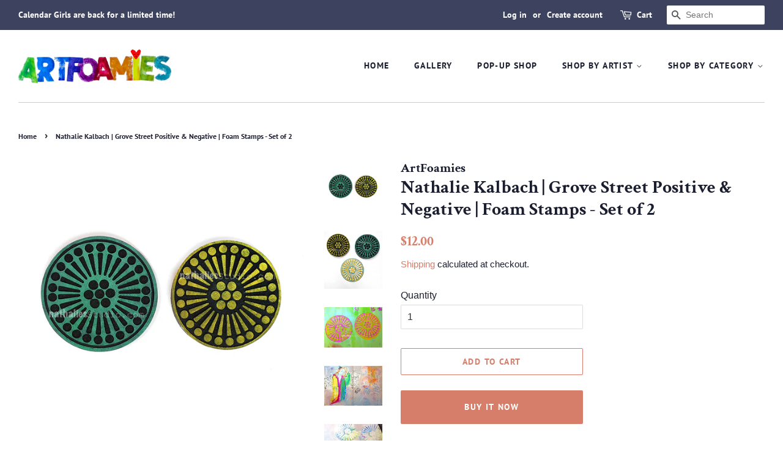

--- FILE ---
content_type: text/html; charset=utf-8
request_url: https://artfoamies.com/products/nathalie-kalbach-grove-street-positive-negative-foam-stamps-set-of-2
body_size: 32931
content:
<!doctype html>
<html class="no-js">
<head><link id="TW_LINK" href="https://css.twik.io/6064d30572b40.css" onload="TWIK_SB()" rel="stylesheet"/><script>!function(){window.TWIK_ID="6064d30572b40",localStorage.tw_init=1;var t=document.documentElement;if(window.TWIK_SB=function(){t.style.visibility="",t.style.opacity=""},window.TWIK_RS=function(){var t=document.getElementById("TW_LINK");t&&t.parentElement&&t.parentElement.removeChild(t)},setTimeout(TWIK_RS,localStorage.tw_init?2e3:6e3),setTimeout(TWIK_SB,localStorage.tw_init?250:1e3),document.body)return TWIK_RS();t.style.visibility="hidden",t.style.opacity=0}();</script><script id="TW_SCRIPT" onload="TWIK_SB()" src="https://cdn.twik.io/tcs.js"></script> 

  <!-- Basic page needs ================================================== -->
  <meta charset="utf-8">
  <meta http-equiv="X-UA-Compatible" content="IE=edge,chrome=1">

  
  <link rel="shortcut icon" href="//artfoamies.com/cdn/shop/files/tinyfavicon_32x32.jpg?v=1748033624" type="image/png" />
  

  <!-- Title and description ================================================== -->
  <title>
  Nathalie Kalbach | Grove Street Positive &amp; Negative | Foam Stamps - Se &ndash; Art Foamies
  </title>

  
  <meta name="description" content="This listing is for two ArtFoamies stamps designed by Nathalie Kalbach!  ArtFoamies Foam Stamps can be used with acrylic paint, fabric paint or inks. Easy clean-up. Decorate fabric, smooth walls, floors, furniture, curtains, tablecloths, scrapbook papers, gift wrap, mixed media and much more. A revolution in block prin">
  

  <!-- Social meta ================================================== -->
  <!-- /snippets/social-meta-tags.liquid -->




<meta property="og:site_name" content="Art Foamies">
<meta property="og:url" content="https://artfoamies.com/products/nathalie-kalbach-grove-street-positive-negative-foam-stamps-set-of-2">
<meta property="og:title" content="Nathalie Kalbach | Grove Street Positive & Negative | Foam Stamps - Set of 2">
<meta property="og:type" content="product">
<meta property="og:description" content="This listing is for two ArtFoamies stamps designed by Nathalie Kalbach!  ArtFoamies Foam Stamps can be used with acrylic paint, fabric paint or inks. Easy clean-up. Decorate fabric, smooth walls, floors, furniture, curtains, tablecloths, scrapbook papers, gift wrap, mixed media and much more. A revolution in block prin">

  <meta property="og:price:amount" content="12.00">
  <meta property="og:price:currency" content="USD">

<meta property="og:image" content="http://artfoamies.com/cdn/shop/products/GroveStreetPosNeg_1200x1200.jpg?v=1588081353"><meta property="og:image" content="http://artfoamies.com/cdn/shop/products/GroveStreetPosNegSample_1200x1200.jpg?v=1588081353"><meta property="og:image" content="http://artfoamies.com/cdn/shop/products/GroveStreetPosNegSamplesCatchBreath02_1200x1200.jpg?v=1588081368">
<meta property="og:image:secure_url" content="https://artfoamies.com/cdn/shop/products/GroveStreetPosNeg_1200x1200.jpg?v=1588081353"><meta property="og:image:secure_url" content="https://artfoamies.com/cdn/shop/products/GroveStreetPosNegSample_1200x1200.jpg?v=1588081353"><meta property="og:image:secure_url" content="https://artfoamies.com/cdn/shop/products/GroveStreetPosNegSamplesCatchBreath02_1200x1200.jpg?v=1588081368">


  <meta name="twitter:site" content="@ArtFoamiesUSA">

<meta name="twitter:card" content="summary_large_image">
<meta name="twitter:title" content="Nathalie Kalbach | Grove Street Positive & Negative | Foam Stamps - Set of 2">
<meta name="twitter:description" content="This listing is for two ArtFoamies stamps designed by Nathalie Kalbach!  ArtFoamies Foam Stamps can be used with acrylic paint, fabric paint or inks. Easy clean-up. Decorate fabric, smooth walls, floors, furniture, curtains, tablecloths, scrapbook papers, gift wrap, mixed media and much more. A revolution in block prin">


  <!-- Helpers ================================================== -->
  <link rel="canonical" href="https://artfoamies.com/products/nathalie-kalbach-grove-street-positive-negative-foam-stamps-set-of-2">
  <meta name="viewport" content="width=device-width,initial-scale=1">
  <meta name="theme-color" content="#d77e6a">

  <!-- CSS ================================================== -->
  <link href="//artfoamies.com/cdn/shop/t/3/assets/timber.scss.css?v=27393389904261845191768661348" rel="stylesheet" type="text/css" media="all" />
  <link href="//artfoamies.com/cdn/shop/t/3/assets/theme.scss.css?v=108984372750089860301768661348" rel="stylesheet" type="text/css" media="all" />

  <script>
    window.theme = window.theme || {};

    var theme = {
      strings: {
        addToCart: "Add to Cart",
        soldOut: "Sold Out",
        unavailable: "Unavailable",
        zoomClose: "Close (Esc)",
        zoomPrev: "Previous (Left arrow key)",
        zoomNext: "Next (Right arrow key)",
        addressError: "Error looking up that address",
        addressNoResults: "No results for that address",
        addressQueryLimit: "You have exceeded the Google API usage limit. Consider upgrading to a \u003ca href=\"https:\/\/developers.google.com\/maps\/premium\/usage-limits\"\u003ePremium Plan\u003c\/a\u003e.",
        authError: "There was a problem authenticating your Google Maps API Key."
      },
      settings: {
        // Adding some settings to allow the editor to update correctly when they are changed
        enableWideLayout: true,
        typeAccentTransform: true,
        typeAccentSpacing: true,
        baseFontSize: '16px',
        headerBaseFontSize: '30px',
        accentFontSize: '14px'
      },
      variables: {
        mediaQueryMedium: 'screen and (max-width: 768px)',
        bpSmall: false
      },
      moneyFormat: "${{amount}}"
    }

    document.documentElement.className = document.documentElement.className.replace('no-js', 'supports-js');
  </script>

  <!-- Header hook for plugins ================================================== -->
  <script>window.performance && window.performance.mark && window.performance.mark('shopify.content_for_header.start');</script><meta name="google-site-verification" content="E0-tb7w9spjyJIqmjJOyPQryUkNjCKN4xeRZdkJvnVU">
<meta id="shopify-digital-wallet" name="shopify-digital-wallet" content="/32365150267/digital_wallets/dialog">
<meta name="shopify-checkout-api-token" content="607bd13d18c671e0934c072f2c41bf07">
<meta id="in-context-paypal-metadata" data-shop-id="32365150267" data-venmo-supported="true" data-environment="production" data-locale="en_US" data-paypal-v4="true" data-currency="USD">
<link rel="alternate" type="application/json+oembed" href="https://artfoamies.com/products/nathalie-kalbach-grove-street-positive-negative-foam-stamps-set-of-2.oembed">
<script async="async" src="/checkouts/internal/preloads.js?locale=en-US"></script>
<link rel="preconnect" href="https://shop.app" crossorigin="anonymous">
<script async="async" src="https://shop.app/checkouts/internal/preloads.js?locale=en-US&shop_id=32365150267" crossorigin="anonymous"></script>
<script id="apple-pay-shop-capabilities" type="application/json">{"shopId":32365150267,"countryCode":"US","currencyCode":"USD","merchantCapabilities":["supports3DS"],"merchantId":"gid:\/\/shopify\/Shop\/32365150267","merchantName":"Art Foamies","requiredBillingContactFields":["postalAddress","email"],"requiredShippingContactFields":["postalAddress","email"],"shippingType":"shipping","supportedNetworks":["visa","masterCard","amex","discover","elo","jcb"],"total":{"type":"pending","label":"Art Foamies","amount":"1.00"},"shopifyPaymentsEnabled":true,"supportsSubscriptions":true}</script>
<script id="shopify-features" type="application/json">{"accessToken":"607bd13d18c671e0934c072f2c41bf07","betas":["rich-media-storefront-analytics"],"domain":"artfoamies.com","predictiveSearch":true,"shopId":32365150267,"locale":"en"}</script>
<script>var Shopify = Shopify || {};
Shopify.shop = "art-foamies.myshopify.com";
Shopify.locale = "en";
Shopify.currency = {"active":"USD","rate":"1.0"};
Shopify.country = "US";
Shopify.theme = {"name":"Minimal with Installments message","id":126719197340,"schema_name":"Minimal","schema_version":"11.7.9","theme_store_id":380,"role":"main"};
Shopify.theme.handle = "null";
Shopify.theme.style = {"id":null,"handle":null};
Shopify.cdnHost = "artfoamies.com/cdn";
Shopify.routes = Shopify.routes || {};
Shopify.routes.root = "/";</script>
<script type="module">!function(o){(o.Shopify=o.Shopify||{}).modules=!0}(window);</script>
<script>!function(o){function n(){var o=[];function n(){o.push(Array.prototype.slice.apply(arguments))}return n.q=o,n}var t=o.Shopify=o.Shopify||{};t.loadFeatures=n(),t.autoloadFeatures=n()}(window);</script>
<script>
  window.ShopifyPay = window.ShopifyPay || {};
  window.ShopifyPay.apiHost = "shop.app\/pay";
  window.ShopifyPay.redirectState = null;
</script>
<script id="shop-js-analytics" type="application/json">{"pageType":"product"}</script>
<script defer="defer" async type="module" src="//artfoamies.com/cdn/shopifycloud/shop-js/modules/v2/client.init-shop-cart-sync_BN7fPSNr.en.esm.js"></script>
<script defer="defer" async type="module" src="//artfoamies.com/cdn/shopifycloud/shop-js/modules/v2/chunk.common_Cbph3Kss.esm.js"></script>
<script defer="defer" async type="module" src="//artfoamies.com/cdn/shopifycloud/shop-js/modules/v2/chunk.modal_DKumMAJ1.esm.js"></script>
<script type="module">
  await import("//artfoamies.com/cdn/shopifycloud/shop-js/modules/v2/client.init-shop-cart-sync_BN7fPSNr.en.esm.js");
await import("//artfoamies.com/cdn/shopifycloud/shop-js/modules/v2/chunk.common_Cbph3Kss.esm.js");
await import("//artfoamies.com/cdn/shopifycloud/shop-js/modules/v2/chunk.modal_DKumMAJ1.esm.js");

  window.Shopify.SignInWithShop?.initShopCartSync?.({"fedCMEnabled":true,"windoidEnabled":true});

</script>
<script defer="defer" async type="module" src="//artfoamies.com/cdn/shopifycloud/shop-js/modules/v2/client.payment-terms_BxzfvcZJ.en.esm.js"></script>
<script defer="defer" async type="module" src="//artfoamies.com/cdn/shopifycloud/shop-js/modules/v2/chunk.common_Cbph3Kss.esm.js"></script>
<script defer="defer" async type="module" src="//artfoamies.com/cdn/shopifycloud/shop-js/modules/v2/chunk.modal_DKumMAJ1.esm.js"></script>
<script type="module">
  await import("//artfoamies.com/cdn/shopifycloud/shop-js/modules/v2/client.payment-terms_BxzfvcZJ.en.esm.js");
await import("//artfoamies.com/cdn/shopifycloud/shop-js/modules/v2/chunk.common_Cbph3Kss.esm.js");
await import("//artfoamies.com/cdn/shopifycloud/shop-js/modules/v2/chunk.modal_DKumMAJ1.esm.js");

  
</script>
<script>
  window.Shopify = window.Shopify || {};
  if (!window.Shopify.featureAssets) window.Shopify.featureAssets = {};
  window.Shopify.featureAssets['shop-js'] = {"shop-cart-sync":["modules/v2/client.shop-cart-sync_CJVUk8Jm.en.esm.js","modules/v2/chunk.common_Cbph3Kss.esm.js","modules/v2/chunk.modal_DKumMAJ1.esm.js"],"init-fed-cm":["modules/v2/client.init-fed-cm_7Fvt41F4.en.esm.js","modules/v2/chunk.common_Cbph3Kss.esm.js","modules/v2/chunk.modal_DKumMAJ1.esm.js"],"init-shop-email-lookup-coordinator":["modules/v2/client.init-shop-email-lookup-coordinator_Cc088_bR.en.esm.js","modules/v2/chunk.common_Cbph3Kss.esm.js","modules/v2/chunk.modal_DKumMAJ1.esm.js"],"init-windoid":["modules/v2/client.init-windoid_hPopwJRj.en.esm.js","modules/v2/chunk.common_Cbph3Kss.esm.js","modules/v2/chunk.modal_DKumMAJ1.esm.js"],"shop-button":["modules/v2/client.shop-button_B0jaPSNF.en.esm.js","modules/v2/chunk.common_Cbph3Kss.esm.js","modules/v2/chunk.modal_DKumMAJ1.esm.js"],"shop-cash-offers":["modules/v2/client.shop-cash-offers_DPIskqss.en.esm.js","modules/v2/chunk.common_Cbph3Kss.esm.js","modules/v2/chunk.modal_DKumMAJ1.esm.js"],"shop-toast-manager":["modules/v2/client.shop-toast-manager_CK7RT69O.en.esm.js","modules/v2/chunk.common_Cbph3Kss.esm.js","modules/v2/chunk.modal_DKumMAJ1.esm.js"],"init-shop-cart-sync":["modules/v2/client.init-shop-cart-sync_BN7fPSNr.en.esm.js","modules/v2/chunk.common_Cbph3Kss.esm.js","modules/v2/chunk.modal_DKumMAJ1.esm.js"],"init-customer-accounts-sign-up":["modules/v2/client.init-customer-accounts-sign-up_CfPf4CXf.en.esm.js","modules/v2/client.shop-login-button_DeIztwXF.en.esm.js","modules/v2/chunk.common_Cbph3Kss.esm.js","modules/v2/chunk.modal_DKumMAJ1.esm.js"],"pay-button":["modules/v2/client.pay-button_CgIwFSYN.en.esm.js","modules/v2/chunk.common_Cbph3Kss.esm.js","modules/v2/chunk.modal_DKumMAJ1.esm.js"],"init-customer-accounts":["modules/v2/client.init-customer-accounts_DQ3x16JI.en.esm.js","modules/v2/client.shop-login-button_DeIztwXF.en.esm.js","modules/v2/chunk.common_Cbph3Kss.esm.js","modules/v2/chunk.modal_DKumMAJ1.esm.js"],"avatar":["modules/v2/client.avatar_BTnouDA3.en.esm.js"],"init-shop-for-new-customer-accounts":["modules/v2/client.init-shop-for-new-customer-accounts_CsZy_esa.en.esm.js","modules/v2/client.shop-login-button_DeIztwXF.en.esm.js","modules/v2/chunk.common_Cbph3Kss.esm.js","modules/v2/chunk.modal_DKumMAJ1.esm.js"],"shop-follow-button":["modules/v2/client.shop-follow-button_BRMJjgGd.en.esm.js","modules/v2/chunk.common_Cbph3Kss.esm.js","modules/v2/chunk.modal_DKumMAJ1.esm.js"],"checkout-modal":["modules/v2/client.checkout-modal_B9Drz_yf.en.esm.js","modules/v2/chunk.common_Cbph3Kss.esm.js","modules/v2/chunk.modal_DKumMAJ1.esm.js"],"shop-login-button":["modules/v2/client.shop-login-button_DeIztwXF.en.esm.js","modules/v2/chunk.common_Cbph3Kss.esm.js","modules/v2/chunk.modal_DKumMAJ1.esm.js"],"lead-capture":["modules/v2/client.lead-capture_DXYzFM3R.en.esm.js","modules/v2/chunk.common_Cbph3Kss.esm.js","modules/v2/chunk.modal_DKumMAJ1.esm.js"],"shop-login":["modules/v2/client.shop-login_CA5pJqmO.en.esm.js","modules/v2/chunk.common_Cbph3Kss.esm.js","modules/v2/chunk.modal_DKumMAJ1.esm.js"],"payment-terms":["modules/v2/client.payment-terms_BxzfvcZJ.en.esm.js","modules/v2/chunk.common_Cbph3Kss.esm.js","modules/v2/chunk.modal_DKumMAJ1.esm.js"]};
</script>
<script>(function() {
  var isLoaded = false;
  function asyncLoad() {
    if (isLoaded) return;
    isLoaded = true;
    var urls = ["https:\/\/cdn.productcustomizer.com\/storefront\/production-product-customizer-v2.js?shop=art-foamies.myshopify.com"];
    for (var i = 0; i < urls.length; i++) {
      var s = document.createElement('script');
      s.type = 'text/javascript';
      s.async = true;
      s.src = urls[i];
      var x = document.getElementsByTagName('script')[0];
      x.parentNode.insertBefore(s, x);
    }
  };
  if(window.attachEvent) {
    window.attachEvent('onload', asyncLoad);
  } else {
    window.addEventListener('load', asyncLoad, false);
  }
})();</script>
<script id="__st">var __st={"a":32365150267,"offset":-21600,"reqid":"036e6f98-a3db-4913-a9aa-af5f4b1705ce-1770005788","pageurl":"artfoamies.com\/products\/nathalie-kalbach-grove-street-positive-negative-foam-stamps-set-of-2","u":"a4afe59bf90f","p":"product","rtyp":"product","rid":4851850707003};</script>
<script>window.ShopifyPaypalV4VisibilityTracking = true;</script>
<script id="captcha-bootstrap">!function(){'use strict';const t='contact',e='account',n='new_comment',o=[[t,t],['blogs',n],['comments',n],[t,'customer']],c=[[e,'customer_login'],[e,'guest_login'],[e,'recover_customer_password'],[e,'create_customer']],r=t=>t.map((([t,e])=>`form[action*='/${t}']:not([data-nocaptcha='true']) input[name='form_type'][value='${e}']`)).join(','),a=t=>()=>t?[...document.querySelectorAll(t)].map((t=>t.form)):[];function s(){const t=[...o],e=r(t);return a(e)}const i='password',u='form_key',d=['recaptcha-v3-token','g-recaptcha-response','h-captcha-response',i],f=()=>{try{return window.sessionStorage}catch{return}},m='__shopify_v',_=t=>t.elements[u];function p(t,e,n=!1){try{const o=window.sessionStorage,c=JSON.parse(o.getItem(e)),{data:r}=function(t){const{data:e,action:n}=t;return t[m]||n?{data:e,action:n}:{data:t,action:n}}(c);for(const[e,n]of Object.entries(r))t.elements[e]&&(t.elements[e].value=n);n&&o.removeItem(e)}catch(o){console.error('form repopulation failed',{error:o})}}const l='form_type',E='cptcha';function T(t){t.dataset[E]=!0}const w=window,h=w.document,L='Shopify',v='ce_forms',y='captcha';let A=!1;((t,e)=>{const n=(g='f06e6c50-85a8-45c8-87d0-21a2b65856fe',I='https://cdn.shopify.com/shopifycloud/storefront-forms-hcaptcha/ce_storefront_forms_captcha_hcaptcha.v1.5.2.iife.js',D={infoText:'Protected by hCaptcha',privacyText:'Privacy',termsText:'Terms'},(t,e,n)=>{const o=w[L][v],c=o.bindForm;if(c)return c(t,g,e,D).then(n);var r;o.q.push([[t,g,e,D],n]),r=I,A||(h.body.append(Object.assign(h.createElement('script'),{id:'captcha-provider',async:!0,src:r})),A=!0)});var g,I,D;w[L]=w[L]||{},w[L][v]=w[L][v]||{},w[L][v].q=[],w[L][y]=w[L][y]||{},w[L][y].protect=function(t,e){n(t,void 0,e),T(t)},Object.freeze(w[L][y]),function(t,e,n,w,h,L){const[v,y,A,g]=function(t,e,n){const i=e?o:[],u=t?c:[],d=[...i,...u],f=r(d),m=r(i),_=r(d.filter((([t,e])=>n.includes(e))));return[a(f),a(m),a(_),s()]}(w,h,L),I=t=>{const e=t.target;return e instanceof HTMLFormElement?e:e&&e.form},D=t=>v().includes(t);t.addEventListener('submit',(t=>{const e=I(t);if(!e)return;const n=D(e)&&!e.dataset.hcaptchaBound&&!e.dataset.recaptchaBound,o=_(e),c=g().includes(e)&&(!o||!o.value);(n||c)&&t.preventDefault(),c&&!n&&(function(t){try{if(!f())return;!function(t){const e=f();if(!e)return;const n=_(t);if(!n)return;const o=n.value;o&&e.removeItem(o)}(t);const e=Array.from(Array(32),(()=>Math.random().toString(36)[2])).join('');!function(t,e){_(t)||t.append(Object.assign(document.createElement('input'),{type:'hidden',name:u})),t.elements[u].value=e}(t,e),function(t,e){const n=f();if(!n)return;const o=[...t.querySelectorAll(`input[type='${i}']`)].map((({name:t})=>t)),c=[...d,...o],r={};for(const[a,s]of new FormData(t).entries())c.includes(a)||(r[a]=s);n.setItem(e,JSON.stringify({[m]:1,action:t.action,data:r}))}(t,e)}catch(e){console.error('failed to persist form',e)}}(e),e.submit())}));const S=(t,e)=>{t&&!t.dataset[E]&&(n(t,e.some((e=>e===t))),T(t))};for(const o of['focusin','change'])t.addEventListener(o,(t=>{const e=I(t);D(e)&&S(e,y())}));const B=e.get('form_key'),M=e.get(l),P=B&&M;t.addEventListener('DOMContentLoaded',(()=>{const t=y();if(P)for(const e of t)e.elements[l].value===M&&p(e,B);[...new Set([...A(),...v().filter((t=>'true'===t.dataset.shopifyCaptcha))])].forEach((e=>S(e,t)))}))}(h,new URLSearchParams(w.location.search),n,t,e,['guest_login'])})(!0,!0)}();</script>
<script integrity="sha256-4kQ18oKyAcykRKYeNunJcIwy7WH5gtpwJnB7kiuLZ1E=" data-source-attribution="shopify.loadfeatures" defer="defer" src="//artfoamies.com/cdn/shopifycloud/storefront/assets/storefront/load_feature-a0a9edcb.js" crossorigin="anonymous"></script>
<script crossorigin="anonymous" defer="defer" src="//artfoamies.com/cdn/shopifycloud/storefront/assets/shopify_pay/storefront-65b4c6d7.js?v=20250812"></script>
<script data-source-attribution="shopify.dynamic_checkout.dynamic.init">var Shopify=Shopify||{};Shopify.PaymentButton=Shopify.PaymentButton||{isStorefrontPortableWallets:!0,init:function(){window.Shopify.PaymentButton.init=function(){};var t=document.createElement("script");t.src="https://artfoamies.com/cdn/shopifycloud/portable-wallets/latest/portable-wallets.en.js",t.type="module",document.head.appendChild(t)}};
</script>
<script data-source-attribution="shopify.dynamic_checkout.buyer_consent">
  function portableWalletsHideBuyerConsent(e){var t=document.getElementById("shopify-buyer-consent"),n=document.getElementById("shopify-subscription-policy-button");t&&n&&(t.classList.add("hidden"),t.setAttribute("aria-hidden","true"),n.removeEventListener("click",e))}function portableWalletsShowBuyerConsent(e){var t=document.getElementById("shopify-buyer-consent"),n=document.getElementById("shopify-subscription-policy-button");t&&n&&(t.classList.remove("hidden"),t.removeAttribute("aria-hidden"),n.addEventListener("click",e))}window.Shopify?.PaymentButton&&(window.Shopify.PaymentButton.hideBuyerConsent=portableWalletsHideBuyerConsent,window.Shopify.PaymentButton.showBuyerConsent=portableWalletsShowBuyerConsent);
</script>
<script>
  function portableWalletsCleanup(e){e&&e.src&&console.error("Failed to load portable wallets script "+e.src);var t=document.querySelectorAll("shopify-accelerated-checkout .shopify-payment-button__skeleton, shopify-accelerated-checkout-cart .wallet-cart-button__skeleton"),e=document.getElementById("shopify-buyer-consent");for(let e=0;e<t.length;e++)t[e].remove();e&&e.remove()}function portableWalletsNotLoadedAsModule(e){e instanceof ErrorEvent&&"string"==typeof e.message&&e.message.includes("import.meta")&&"string"==typeof e.filename&&e.filename.includes("portable-wallets")&&(window.removeEventListener("error",portableWalletsNotLoadedAsModule),window.Shopify.PaymentButton.failedToLoad=e,"loading"===document.readyState?document.addEventListener("DOMContentLoaded",window.Shopify.PaymentButton.init):window.Shopify.PaymentButton.init())}window.addEventListener("error",portableWalletsNotLoadedAsModule);
</script>

<script type="module" src="https://artfoamies.com/cdn/shopifycloud/portable-wallets/latest/portable-wallets.en.js" onError="portableWalletsCleanup(this)" crossorigin="anonymous"></script>
<script nomodule>
  document.addEventListener("DOMContentLoaded", portableWalletsCleanup);
</script>

<script id='scb4127' type='text/javascript' async='' src='https://artfoamies.com/cdn/shopifycloud/privacy-banner/storefront-banner.js'></script><link id="shopify-accelerated-checkout-styles" rel="stylesheet" media="screen" href="https://artfoamies.com/cdn/shopifycloud/portable-wallets/latest/accelerated-checkout-backwards-compat.css" crossorigin="anonymous">
<style id="shopify-accelerated-checkout-cart">
        #shopify-buyer-consent {
  margin-top: 1em;
  display: inline-block;
  width: 100%;
}

#shopify-buyer-consent.hidden {
  display: none;
}

#shopify-subscription-policy-button {
  background: none;
  border: none;
  padding: 0;
  text-decoration: underline;
  font-size: inherit;
  cursor: pointer;
}

#shopify-subscription-policy-button::before {
  box-shadow: none;
}

      </style>

<script>window.performance && window.performance.mark && window.performance.mark('shopify.content_for_header.end');</script>

  <script src="//artfoamies.com/cdn/shop/t/3/assets/jquery-2.2.3.min.js?v=58211863146907186831633005987" type="text/javascript"></script>

  <script src="//artfoamies.com/cdn/shop/t/3/assets/lazysizes.min.js?v=155223123402716617051633005988" async="async"></script>

  
  
<meta name="google-site-verification" content="k405FGb-zpfdwm4T71GHpJu0vHMBufAZTrxBxalW8LU" />
  <meta name="p:domain_verify" content="c33bfb63ff7f917235fa80e6c05abefe"/>
  <link href="//artfoamies.com/cdn/shop/t/3/assets/shopstorm-apps.scss.css?v=159317745935599190961633006004" rel="stylesheet" type="text/css" media="all" />
  <script async src="https://cdn.productcustomizer.com/storefront/production-product-customizer-v2.js?shop=art-foamies.myshopify.com" type="text/javascript"></script>
<!-- BEGIN app block: shopify://apps/xo-gallery/blocks/xo-gallery-seo/e61dfbaa-1a75-4e4e-bffc-324f17325251 --><!-- XO Gallery SEO -->

<!-- End: XO Gallery SEO -->


<!-- END app block --><link href="https://monorail-edge.shopifysvc.com" rel="dns-prefetch">
<script>(function(){if ("sendBeacon" in navigator && "performance" in window) {try {var session_token_from_headers = performance.getEntriesByType('navigation')[0].serverTiming.find(x => x.name == '_s').description;} catch {var session_token_from_headers = undefined;}var session_cookie_matches = document.cookie.match(/_shopify_s=([^;]*)/);var session_token_from_cookie = session_cookie_matches && session_cookie_matches.length === 2 ? session_cookie_matches[1] : "";var session_token = session_token_from_headers || session_token_from_cookie || "";function handle_abandonment_event(e) {var entries = performance.getEntries().filter(function(entry) {return /monorail-edge.shopifysvc.com/.test(entry.name);});if (!window.abandonment_tracked && entries.length === 0) {window.abandonment_tracked = true;var currentMs = Date.now();var navigation_start = performance.timing.navigationStart;var payload = {shop_id: 32365150267,url: window.location.href,navigation_start,duration: currentMs - navigation_start,session_token,page_type: "product"};window.navigator.sendBeacon("https://monorail-edge.shopifysvc.com/v1/produce", JSON.stringify({schema_id: "online_store_buyer_site_abandonment/1.1",payload: payload,metadata: {event_created_at_ms: currentMs,event_sent_at_ms: currentMs}}));}}window.addEventListener('pagehide', handle_abandonment_event);}}());</script>
<script id="web-pixels-manager-setup">(function e(e,d,r,n,o){if(void 0===o&&(o={}),!Boolean(null===(a=null===(i=window.Shopify)||void 0===i?void 0:i.analytics)||void 0===a?void 0:a.replayQueue)){var i,a;window.Shopify=window.Shopify||{};var t=window.Shopify;t.analytics=t.analytics||{};var s=t.analytics;s.replayQueue=[],s.publish=function(e,d,r){return s.replayQueue.push([e,d,r]),!0};try{self.performance.mark("wpm:start")}catch(e){}var l=function(){var e={modern:/Edge?\/(1{2}[4-9]|1[2-9]\d|[2-9]\d{2}|\d{4,})\.\d+(\.\d+|)|Firefox\/(1{2}[4-9]|1[2-9]\d|[2-9]\d{2}|\d{4,})\.\d+(\.\d+|)|Chrom(ium|e)\/(9{2}|\d{3,})\.\d+(\.\d+|)|(Maci|X1{2}).+ Version\/(15\.\d+|(1[6-9]|[2-9]\d|\d{3,})\.\d+)([,.]\d+|)( \(\w+\)|)( Mobile\/\w+|) Safari\/|Chrome.+OPR\/(9{2}|\d{3,})\.\d+\.\d+|(CPU[ +]OS|iPhone[ +]OS|CPU[ +]iPhone|CPU IPhone OS|CPU iPad OS)[ +]+(15[._]\d+|(1[6-9]|[2-9]\d|\d{3,})[._]\d+)([._]\d+|)|Android:?[ /-](13[3-9]|1[4-9]\d|[2-9]\d{2}|\d{4,})(\.\d+|)(\.\d+|)|Android.+Firefox\/(13[5-9]|1[4-9]\d|[2-9]\d{2}|\d{4,})\.\d+(\.\d+|)|Android.+Chrom(ium|e)\/(13[3-9]|1[4-9]\d|[2-9]\d{2}|\d{4,})\.\d+(\.\d+|)|SamsungBrowser\/([2-9]\d|\d{3,})\.\d+/,legacy:/Edge?\/(1[6-9]|[2-9]\d|\d{3,})\.\d+(\.\d+|)|Firefox\/(5[4-9]|[6-9]\d|\d{3,})\.\d+(\.\d+|)|Chrom(ium|e)\/(5[1-9]|[6-9]\d|\d{3,})\.\d+(\.\d+|)([\d.]+$|.*Safari\/(?![\d.]+ Edge\/[\d.]+$))|(Maci|X1{2}).+ Version\/(10\.\d+|(1[1-9]|[2-9]\d|\d{3,})\.\d+)([,.]\d+|)( \(\w+\)|)( Mobile\/\w+|) Safari\/|Chrome.+OPR\/(3[89]|[4-9]\d|\d{3,})\.\d+\.\d+|(CPU[ +]OS|iPhone[ +]OS|CPU[ +]iPhone|CPU IPhone OS|CPU iPad OS)[ +]+(10[._]\d+|(1[1-9]|[2-9]\d|\d{3,})[._]\d+)([._]\d+|)|Android:?[ /-](13[3-9]|1[4-9]\d|[2-9]\d{2}|\d{4,})(\.\d+|)(\.\d+|)|Mobile Safari.+OPR\/([89]\d|\d{3,})\.\d+\.\d+|Android.+Firefox\/(13[5-9]|1[4-9]\d|[2-9]\d{2}|\d{4,})\.\d+(\.\d+|)|Android.+Chrom(ium|e)\/(13[3-9]|1[4-9]\d|[2-9]\d{2}|\d{4,})\.\d+(\.\d+|)|Android.+(UC? ?Browser|UCWEB|U3)[ /]?(15\.([5-9]|\d{2,})|(1[6-9]|[2-9]\d|\d{3,})\.\d+)\.\d+|SamsungBrowser\/(5\.\d+|([6-9]|\d{2,})\.\d+)|Android.+MQ{2}Browser\/(14(\.(9|\d{2,})|)|(1[5-9]|[2-9]\d|\d{3,})(\.\d+|))(\.\d+|)|K[Aa][Ii]OS\/(3\.\d+|([4-9]|\d{2,})\.\d+)(\.\d+|)/},d=e.modern,r=e.legacy,n=navigator.userAgent;return n.match(d)?"modern":n.match(r)?"legacy":"unknown"}(),u="modern"===l?"modern":"legacy",c=(null!=n?n:{modern:"",legacy:""})[u],f=function(e){return[e.baseUrl,"/wpm","/b",e.hashVersion,"modern"===e.buildTarget?"m":"l",".js"].join("")}({baseUrl:d,hashVersion:r,buildTarget:u}),m=function(e){var d=e.version,r=e.bundleTarget,n=e.surface,o=e.pageUrl,i=e.monorailEndpoint;return{emit:function(e){var a=e.status,t=e.errorMsg,s=(new Date).getTime(),l=JSON.stringify({metadata:{event_sent_at_ms:s},events:[{schema_id:"web_pixels_manager_load/3.1",payload:{version:d,bundle_target:r,page_url:o,status:a,surface:n,error_msg:t},metadata:{event_created_at_ms:s}}]});if(!i)return console&&console.warn&&console.warn("[Web Pixels Manager] No Monorail endpoint provided, skipping logging."),!1;try{return self.navigator.sendBeacon.bind(self.navigator)(i,l)}catch(e){}var u=new XMLHttpRequest;try{return u.open("POST",i,!0),u.setRequestHeader("Content-Type","text/plain"),u.send(l),!0}catch(e){return console&&console.warn&&console.warn("[Web Pixels Manager] Got an unhandled error while logging to Monorail."),!1}}}}({version:r,bundleTarget:l,surface:e.surface,pageUrl:self.location.href,monorailEndpoint:e.monorailEndpoint});try{o.browserTarget=l,function(e){var d=e.src,r=e.async,n=void 0===r||r,o=e.onload,i=e.onerror,a=e.sri,t=e.scriptDataAttributes,s=void 0===t?{}:t,l=document.createElement("script"),u=document.querySelector("head"),c=document.querySelector("body");if(l.async=n,l.src=d,a&&(l.integrity=a,l.crossOrigin="anonymous"),s)for(var f in s)if(Object.prototype.hasOwnProperty.call(s,f))try{l.dataset[f]=s[f]}catch(e){}if(o&&l.addEventListener("load",o),i&&l.addEventListener("error",i),u)u.appendChild(l);else{if(!c)throw new Error("Did not find a head or body element to append the script");c.appendChild(l)}}({src:f,async:!0,onload:function(){if(!function(){var e,d;return Boolean(null===(d=null===(e=window.Shopify)||void 0===e?void 0:e.analytics)||void 0===d?void 0:d.initialized)}()){var d=window.webPixelsManager.init(e)||void 0;if(d){var r=window.Shopify.analytics;r.replayQueue.forEach((function(e){var r=e[0],n=e[1],o=e[2];d.publishCustomEvent(r,n,o)})),r.replayQueue=[],r.publish=d.publishCustomEvent,r.visitor=d.visitor,r.initialized=!0}}},onerror:function(){return m.emit({status:"failed",errorMsg:"".concat(f," has failed to load")})},sri:function(e){var d=/^sha384-[A-Za-z0-9+/=]+$/;return"string"==typeof e&&d.test(e)}(c)?c:"",scriptDataAttributes:o}),m.emit({status:"loading"})}catch(e){m.emit({status:"failed",errorMsg:(null==e?void 0:e.message)||"Unknown error"})}}})({shopId: 32365150267,storefrontBaseUrl: "https://artfoamies.com",extensionsBaseUrl: "https://extensions.shopifycdn.com/cdn/shopifycloud/web-pixels-manager",monorailEndpoint: "https://monorail-edge.shopifysvc.com/unstable/produce_batch",surface: "storefront-renderer",enabledBetaFlags: ["2dca8a86"],webPixelsConfigList: [{"id":"525205754","configuration":"{\"config\":\"{\\\"pixel_id\\\":\\\"GT-TX2RTK7\\\",\\\"target_country\\\":\\\"US\\\",\\\"gtag_events\\\":[{\\\"type\\\":\\\"purchase\\\",\\\"action_label\\\":\\\"MC-Y7L05LYLZE\\\"},{\\\"type\\\":\\\"page_view\\\",\\\"action_label\\\":\\\"MC-Y7L05LYLZE\\\"},{\\\"type\\\":\\\"view_item\\\",\\\"action_label\\\":\\\"MC-Y7L05LYLZE\\\"}],\\\"enable_monitoring_mode\\\":false}\"}","eventPayloadVersion":"v1","runtimeContext":"OPEN","scriptVersion":"b2a88bafab3e21179ed38636efcd8a93","type":"APP","apiClientId":1780363,"privacyPurposes":[],"dataSharingAdjustments":{"protectedCustomerApprovalScopes":["read_customer_address","read_customer_email","read_customer_name","read_customer_personal_data","read_customer_phone"]}},{"id":"69271802","configuration":"{\"tagID\":\"2612841035187\"}","eventPayloadVersion":"v1","runtimeContext":"STRICT","scriptVersion":"18031546ee651571ed29edbe71a3550b","type":"APP","apiClientId":3009811,"privacyPurposes":["ANALYTICS","MARKETING","SALE_OF_DATA"],"dataSharingAdjustments":{"protectedCustomerApprovalScopes":["read_customer_address","read_customer_email","read_customer_name","read_customer_personal_data","read_customer_phone"]}},{"id":"shopify-app-pixel","configuration":"{}","eventPayloadVersion":"v1","runtimeContext":"STRICT","scriptVersion":"0450","apiClientId":"shopify-pixel","type":"APP","privacyPurposes":["ANALYTICS","MARKETING"]},{"id":"shopify-custom-pixel","eventPayloadVersion":"v1","runtimeContext":"LAX","scriptVersion":"0450","apiClientId":"shopify-pixel","type":"CUSTOM","privacyPurposes":["ANALYTICS","MARKETING"]}],isMerchantRequest: false,initData: {"shop":{"name":"Art Foamies","paymentSettings":{"currencyCode":"USD"},"myshopifyDomain":"art-foamies.myshopify.com","countryCode":"US","storefrontUrl":"https:\/\/artfoamies.com"},"customer":null,"cart":null,"checkout":null,"productVariants":[{"price":{"amount":12.0,"currencyCode":"USD"},"product":{"title":"Nathalie Kalbach | Grove Street Positive \u0026 Negative | Foam Stamps - Set of 2","vendor":"ArtFoamies","id":"4851850707003","untranslatedTitle":"Nathalie Kalbach | Grove Street Positive \u0026 Negative | Foam Stamps - Set of 2","url":"\/products\/nathalie-kalbach-grove-street-positive-negative-foam-stamps-set-of-2","type":"Foam Stamp"},"id":"33537673953339","image":{"src":"\/\/artfoamies.com\/cdn\/shop\/products\/GroveStreetPosNeg.jpg?v=1588081353"},"sku":"NK0022","title":"Default Title","untranslatedTitle":"Default Title"}],"purchasingCompany":null},},"https://artfoamies.com/cdn","1d2a099fw23dfb22ep557258f5m7a2edbae",{"modern":"","legacy":""},{"shopId":"32365150267","storefrontBaseUrl":"https:\/\/artfoamies.com","extensionBaseUrl":"https:\/\/extensions.shopifycdn.com\/cdn\/shopifycloud\/web-pixels-manager","surface":"storefront-renderer","enabledBetaFlags":"[\"2dca8a86\"]","isMerchantRequest":"false","hashVersion":"1d2a099fw23dfb22ep557258f5m7a2edbae","publish":"custom","events":"[[\"page_viewed\",{}],[\"product_viewed\",{\"productVariant\":{\"price\":{\"amount\":12.0,\"currencyCode\":\"USD\"},\"product\":{\"title\":\"Nathalie Kalbach | Grove Street Positive \u0026 Negative | Foam Stamps - Set of 2\",\"vendor\":\"ArtFoamies\",\"id\":\"4851850707003\",\"untranslatedTitle\":\"Nathalie Kalbach | Grove Street Positive \u0026 Negative | Foam Stamps - Set of 2\",\"url\":\"\/products\/nathalie-kalbach-grove-street-positive-negative-foam-stamps-set-of-2\",\"type\":\"Foam Stamp\"},\"id\":\"33537673953339\",\"image\":{\"src\":\"\/\/artfoamies.com\/cdn\/shop\/products\/GroveStreetPosNeg.jpg?v=1588081353\"},\"sku\":\"NK0022\",\"title\":\"Default Title\",\"untranslatedTitle\":\"Default Title\"}}]]"});</script><script>
  window.ShopifyAnalytics = window.ShopifyAnalytics || {};
  window.ShopifyAnalytics.meta = window.ShopifyAnalytics.meta || {};
  window.ShopifyAnalytics.meta.currency = 'USD';
  var meta = {"product":{"id":4851850707003,"gid":"gid:\/\/shopify\/Product\/4851850707003","vendor":"ArtFoamies","type":"Foam Stamp","handle":"nathalie-kalbach-grove-street-positive-negative-foam-stamps-set-of-2","variants":[{"id":33537673953339,"price":1200,"name":"Nathalie Kalbach | Grove Street Positive \u0026 Negative | Foam Stamps - Set of 2","public_title":null,"sku":"NK0022"}],"remote":false},"page":{"pageType":"product","resourceType":"product","resourceId":4851850707003,"requestId":"036e6f98-a3db-4913-a9aa-af5f4b1705ce-1770005788"}};
  for (var attr in meta) {
    window.ShopifyAnalytics.meta[attr] = meta[attr];
  }
</script>
<script class="analytics">
  (function () {
    var customDocumentWrite = function(content) {
      var jquery = null;

      if (window.jQuery) {
        jquery = window.jQuery;
      } else if (window.Checkout && window.Checkout.$) {
        jquery = window.Checkout.$;
      }

      if (jquery) {
        jquery('body').append(content);
      }
    };

    var hasLoggedConversion = function(token) {
      if (token) {
        return document.cookie.indexOf('loggedConversion=' + token) !== -1;
      }
      return false;
    }

    var setCookieIfConversion = function(token) {
      if (token) {
        var twoMonthsFromNow = new Date(Date.now());
        twoMonthsFromNow.setMonth(twoMonthsFromNow.getMonth() + 2);

        document.cookie = 'loggedConversion=' + token + '; expires=' + twoMonthsFromNow;
      }
    }

    var trekkie = window.ShopifyAnalytics.lib = window.trekkie = window.trekkie || [];
    if (trekkie.integrations) {
      return;
    }
    trekkie.methods = [
      'identify',
      'page',
      'ready',
      'track',
      'trackForm',
      'trackLink'
    ];
    trekkie.factory = function(method) {
      return function() {
        var args = Array.prototype.slice.call(arguments);
        args.unshift(method);
        trekkie.push(args);
        return trekkie;
      };
    };
    for (var i = 0; i < trekkie.methods.length; i++) {
      var key = trekkie.methods[i];
      trekkie[key] = trekkie.factory(key);
    }
    trekkie.load = function(config) {
      trekkie.config = config || {};
      trekkie.config.initialDocumentCookie = document.cookie;
      var first = document.getElementsByTagName('script')[0];
      var script = document.createElement('script');
      script.type = 'text/javascript';
      script.onerror = function(e) {
        var scriptFallback = document.createElement('script');
        scriptFallback.type = 'text/javascript';
        scriptFallback.onerror = function(error) {
                var Monorail = {
      produce: function produce(monorailDomain, schemaId, payload) {
        var currentMs = new Date().getTime();
        var event = {
          schema_id: schemaId,
          payload: payload,
          metadata: {
            event_created_at_ms: currentMs,
            event_sent_at_ms: currentMs
          }
        };
        return Monorail.sendRequest("https://" + monorailDomain + "/v1/produce", JSON.stringify(event));
      },
      sendRequest: function sendRequest(endpointUrl, payload) {
        // Try the sendBeacon API
        if (window && window.navigator && typeof window.navigator.sendBeacon === 'function' && typeof window.Blob === 'function' && !Monorail.isIos12()) {
          var blobData = new window.Blob([payload], {
            type: 'text/plain'
          });

          if (window.navigator.sendBeacon(endpointUrl, blobData)) {
            return true;
          } // sendBeacon was not successful

        } // XHR beacon

        var xhr = new XMLHttpRequest();

        try {
          xhr.open('POST', endpointUrl);
          xhr.setRequestHeader('Content-Type', 'text/plain');
          xhr.send(payload);
        } catch (e) {
          console.log(e);
        }

        return false;
      },
      isIos12: function isIos12() {
        return window.navigator.userAgent.lastIndexOf('iPhone; CPU iPhone OS 12_') !== -1 || window.navigator.userAgent.lastIndexOf('iPad; CPU OS 12_') !== -1;
      }
    };
    Monorail.produce('monorail-edge.shopifysvc.com',
      'trekkie_storefront_load_errors/1.1',
      {shop_id: 32365150267,
      theme_id: 126719197340,
      app_name: "storefront",
      context_url: window.location.href,
      source_url: "//artfoamies.com/cdn/s/trekkie.storefront.c59ea00e0474b293ae6629561379568a2d7c4bba.min.js"});

        };
        scriptFallback.async = true;
        scriptFallback.src = '//artfoamies.com/cdn/s/trekkie.storefront.c59ea00e0474b293ae6629561379568a2d7c4bba.min.js';
        first.parentNode.insertBefore(scriptFallback, first);
      };
      script.async = true;
      script.src = '//artfoamies.com/cdn/s/trekkie.storefront.c59ea00e0474b293ae6629561379568a2d7c4bba.min.js';
      first.parentNode.insertBefore(script, first);
    };
    trekkie.load(
      {"Trekkie":{"appName":"storefront","development":false,"defaultAttributes":{"shopId":32365150267,"isMerchantRequest":null,"themeId":126719197340,"themeCityHash":"10709225977085285125","contentLanguage":"en","currency":"USD","eventMetadataId":"1dad4199-3bd5-4114-ada6-9a86c116c9cd"},"isServerSideCookieWritingEnabled":true,"monorailRegion":"shop_domain","enabledBetaFlags":["65f19447","b5387b81"]},"Session Attribution":{},"S2S":{"facebookCapiEnabled":false,"source":"trekkie-storefront-renderer","apiClientId":580111}}
    );

    var loaded = false;
    trekkie.ready(function() {
      if (loaded) return;
      loaded = true;

      window.ShopifyAnalytics.lib = window.trekkie;

      var originalDocumentWrite = document.write;
      document.write = customDocumentWrite;
      try { window.ShopifyAnalytics.merchantGoogleAnalytics.call(this); } catch(error) {};
      document.write = originalDocumentWrite;

      window.ShopifyAnalytics.lib.page(null,{"pageType":"product","resourceType":"product","resourceId":4851850707003,"requestId":"036e6f98-a3db-4913-a9aa-af5f4b1705ce-1770005788","shopifyEmitted":true});

      var match = window.location.pathname.match(/checkouts\/(.+)\/(thank_you|post_purchase)/)
      var token = match? match[1]: undefined;
      if (!hasLoggedConversion(token)) {
        setCookieIfConversion(token);
        window.ShopifyAnalytics.lib.track("Viewed Product",{"currency":"USD","variantId":33537673953339,"productId":4851850707003,"productGid":"gid:\/\/shopify\/Product\/4851850707003","name":"Nathalie Kalbach | Grove Street Positive \u0026 Negative | Foam Stamps - Set of 2","price":"12.00","sku":"NK0022","brand":"ArtFoamies","variant":null,"category":"Foam Stamp","nonInteraction":true,"remote":false},undefined,undefined,{"shopifyEmitted":true});
      window.ShopifyAnalytics.lib.track("monorail:\/\/trekkie_storefront_viewed_product\/1.1",{"currency":"USD","variantId":33537673953339,"productId":4851850707003,"productGid":"gid:\/\/shopify\/Product\/4851850707003","name":"Nathalie Kalbach | Grove Street Positive \u0026 Negative | Foam Stamps - Set of 2","price":"12.00","sku":"NK0022","brand":"ArtFoamies","variant":null,"category":"Foam Stamp","nonInteraction":true,"remote":false,"referer":"https:\/\/artfoamies.com\/products\/nathalie-kalbach-grove-street-positive-negative-foam-stamps-set-of-2"});
      }
    });


        var eventsListenerScript = document.createElement('script');
        eventsListenerScript.async = true;
        eventsListenerScript.src = "//artfoamies.com/cdn/shopifycloud/storefront/assets/shop_events_listener-3da45d37.js";
        document.getElementsByTagName('head')[0].appendChild(eventsListenerScript);

})();</script>
<script
  defer
  src="https://artfoamies.com/cdn/shopifycloud/perf-kit/shopify-perf-kit-3.1.0.min.js"
  data-application="storefront-renderer"
  data-shop-id="32365150267"
  data-render-region="gcp-us-central1"
  data-page-type="product"
  data-theme-instance-id="126719197340"
  data-theme-name="Minimal"
  data-theme-version="11.7.9"
  data-monorail-region="shop_domain"
  data-resource-timing-sampling-rate="10"
  data-shs="true"
  data-shs-beacon="true"
  data-shs-export-with-fetch="true"
  data-shs-logs-sample-rate="1"
  data-shs-beacon-endpoint="https://artfoamies.com/api/collect"
></script>
</head>
<body id="nathalie-kalbach-grove-street-positive-amp-negative-foam-stamps-se" class="template-product">
    <div id="shopify-section-header" class="shopify-section"><style>
  .logo__image-wrapper {
    max-width: 250px;
  }
  /*================= If logo is above navigation ================== */
  

  /*============ If logo is on the same line as navigation ============ */
  
    .site-header .grid--full {
      border-bottom: 1px solid #71f7e2;
      padding-bottom: 30px;
    }
  


  
    @media screen and (min-width: 769px) {
      .site-nav {
        text-align: right!important;
      }
    }
  
</style>

<div data-section-id="header" data-section-type="header-section">
  <div class="header-bar">
    <div class="wrapper medium-down--hide">
      <div class="post-large--display-table">

        
          <div class="header-bar__left post-large--display-table-cell">

            

            

            
              <div class="header-bar__module header-bar__message">
                
                  <a href="/collections/calendar-girls-by-megan-quinlan-kae-pea">
                
                  Calendar Girls are back for a limited time!
                
                  </a>
                
              </div>
            

          </div>
        

        <div class="header-bar__right post-large--display-table-cell">

          
            <ul class="header-bar__module header-bar__module--list">
              
                <li>
                  <a href="/account/login" id="customer_login_link">Log in</a>
                </li>
                <li>or</li>
                <li>
                  <a href="/account/register" id="customer_register_link">Create account</a>
                </li>
              
            </ul>
          

          <div class="header-bar__module">
            <span class="header-bar__sep" aria-hidden="true"></span>
            <a href="/cart" class="cart-page-link">
              <span class="icon icon-cart header-bar__cart-icon" aria-hidden="true"></span>
            </a>
          </div>

          <div class="header-bar__module">
            <a href="/cart" class="cart-page-link">
              Cart
              <span class="cart-count header-bar__cart-count hidden-count">0</span>
            </a>
          </div>

          
            
              <div class="header-bar__module header-bar__search">
                


  <form action="/search" method="get" class="header-bar__search-form clearfix" role="search">
    
    <button type="submit" class="btn btn--search icon-fallback-text header-bar__search-submit">
      <span class="icon icon-search" aria-hidden="true"></span>
      <span class="fallback-text">Search</span>
    </button>
    <input type="search" name="q" value="" aria-label="Search" class="header-bar__search-input" placeholder="Search">
  </form>


              </div>
            
          

        </div>
      </div>
    </div>

    <div class="wrapper post-large--hide announcement-bar--mobile">
      
        
          <a href="/collections/calendar-girls-by-megan-quinlan-kae-pea">
        
          <span>Calendar Girls are back for a limited time!</span>
        
          </a>
        
      
    </div>

    <div class="wrapper post-large--hide">
      
        <button type="button" class="mobile-nav-trigger" id="MobileNavTrigger" aria-controls="MobileNav" aria-expanded="false">
          <span class="icon icon-hamburger" aria-hidden="true"></span>
          Menu
        </button>
      
      <a href="/cart" class="cart-page-link mobile-cart-page-link">
        <span class="icon icon-cart header-bar__cart-icon" aria-hidden="true"></span>
        Cart <span class="cart-count hidden-count">0</span>
      </a>
    </div>
    <nav role="navigation">
  <ul id="MobileNav" class="mobile-nav post-large--hide">
    
      
        <li class="mobile-nav__link">
          <a
            href="/"
            class="mobile-nav"
            >
            Home
          </a>
        </li>
      
    
      
        <li class="mobile-nav__link">
          <a
            href="/pages/gallery"
            class="mobile-nav"
            >
            Gallery
          </a>
        </li>
      
    
      
        <li class="mobile-nav__link">
          <a
            href="/collections/artfoamies-pop-up-shop"
            class="mobile-nav"
            >
            Pop-Up Shop
          </a>
        </li>
      
    
      
        
        <li class="mobile-nav__link" aria-haspopup="true">
          <a
            href="/collections"
            class="mobile-nav__sublist-trigger"
            aria-controls="MobileNav-Parent-4"
            aria-expanded="false">
            Shop by Artist
            <span class="icon-fallback-text mobile-nav__sublist-expand" aria-hidden="true">
  <span class="icon icon-plus" aria-hidden="true"></span>
  <span class="fallback-text">+</span>
</span>
<span class="icon-fallback-text mobile-nav__sublist-contract" aria-hidden="true">
  <span class="icon icon-minus" aria-hidden="true"></span>
  <span class="fallback-text">-</span>
</span>

          </a>
          <ul
            id="MobileNav-Parent-4"
            class="mobile-nav__sublist">
            
            
              
                <li class="mobile-nav__sublist-link">
                  <a
                    href="/collections/all-artfoamies-1"
                    >
                    Shop All Artists
                  </a>
                </li>
              
            
              
                <li class="mobile-nav__sublist-link">
                  <a
                    href="/collections/artfoamies-by-100-proof-press"
                    >
                    ArtFoamies by 100 Proof Press
                  </a>
                </li>
              
            
              
                <li class="mobile-nav__sublist-link">
                  <a
                    href="/collections/artfoamies-by-cheiron-brandon-for-fodder-school"
                    >
                    ArtFoamies by Cheiron Brandon for Fodder School 
                  </a>
                </li>
              
            
              
                <li class="mobile-nav__sublist-link">
                  <a
                    href="/collections/artfoamies-by-gina-ahrens"
                    >
                    ArtFoamies by Gina Ahrens
                  </a>
                </li>
              
            
              
                <li class="mobile-nav__sublist-link">
                  <a
                    href="/collections/artfoamies-by-danita-art"
                    >
                    ArtFoamies by Danita Art
                  </a>
                </li>
              
            
              
                <li class="mobile-nav__sublist-link">
                  <a
                    href="/collections/artfoamies-by-wendy-aspinall"
                    >
                    ArtFoamies by Wendy Aspinall
                  </a>
                </li>
              
            
              
                <li class="mobile-nav__sublist-link">
                  <a
                    href="/collections/artfoamies-by-julie-balzer"
                    >
                    ArtFoamies by Julie Balzer
                  </a>
                </li>
              
            
              
                <li class="mobile-nav__sublist-link">
                  <a
                    href="/collections/artfoamies-by-kate-mccurrach-for-fodder-school"
                    >
                    ArtFoamies by Kate McCurrach for Fodder School
                  </a>
                </li>
              
            
              
                <li class="mobile-nav__sublist-link">
                  <a
                    href="/collections/artfoamies-by-sunny-carvalho"
                    >
                    ArtFoamies by Sunny Carvalho
                  </a>
                </li>
              
            
              
                <li class="mobile-nav__sublist-link">
                  <a
                    href="/collections/artfoamies-by-crafty-chica"
                    >
                    ArtFoamies by Crafty Chica
                  </a>
                </li>
              
            
              
                <li class="mobile-nav__sublist-link">
                  <a
                    href="/collections/artfoamies-by-jane-chipp-for-fodder-school"
                    >
                    ArtFoamies by Jane Chipp for Fodder School
                  </a>
                </li>
              
            
              
                <li class="mobile-nav__sublist-link">
                  <a
                    href="/collections/artfoamies-by-jane-davenport"
                    >
                    ArtFoamies by Jane Davenport
                  </a>
                </li>
              
            
              
                <li class="mobile-nav__sublist-link">
                  <a
                    href="/collections/artfoamies-by-kecia-deveney"
                    >
                    ArtFoamies by Kecia Deveney
                  </a>
                </li>
              
            
              
                <li class="mobile-nav__sublist-link">
                  <a
                    href="/collections/artfoamies-by-donna-downey"
                    >
                    ArtFoamies by Donna Downey
                  </a>
                </li>
              
            
              
                <li class="mobile-nav__sublist-link">
                  <a
                    href="/collections/artfoamies-by-sandra-evertson"
                    >
                    ArtFoamies by Sandra Evertson
                  </a>
                </li>
              
            
              
                <li class="mobile-nav__sublist-link">
                  <a
                    href="/collections/artfoamies-by-sarah-gardner-for-fodder-school"
                    >
                    ArtFoamies by Sarah Gardner for Fodder School
                  </a>
                </li>
              
            
              
                <li class="mobile-nav__sublist-link">
                  <a
                    href="/collections/artfoamies-by-gypsy-soul"
                    >
                    ArtFoamies by Gina H.
                  </a>
                </li>
              
            
              
                <li class="mobile-nav__sublist-link">
                  <a
                    href="/collections/artfoamies-by-jone-hallmark"
                    >
                    ArtFoamies by Jone Hallmark
                  </a>
                </li>
              
            
              
                <li class="mobile-nav__sublist-link">
                  <a
                    href="/collections/artfoamies-by-marta-harvey"
                    >
                    ArtFoamies by Marta Harvey
                  </a>
                </li>
              
            
              
                <li class="mobile-nav__sublist-link">
                  <a
                    href="/collections/artfoamies-by-nathalie-kalbach"
                    >
                    ArtFoamies by Nathalie Kalbach
                  </a>
                </li>
              
            
              
                <li class="mobile-nav__sublist-link">
                  <a
                    href="/collections/artfoamies-by-marylinn-kelly"
                    >
                    ArtFoamies by Marylinn Kelly
                  </a>
                </li>
              
            
              
                <li class="mobile-nav__sublist-link">
                  <a
                    href="/collections/artfoamies-by-angela-kennedy-for-fodder-school"
                    >
                    ArtFoamies by Angela Kennedy for Fodder School
                  </a>
                </li>
              
            
              
                <li class="mobile-nav__sublist-link">
                  <a
                    href="/collections/art-foamies-by-cat-kerr"
                    >
                    ArtFoamies by Cat Kerr
                  </a>
                </li>
              
            
              
                <li class="mobile-nav__sublist-link">
                  <a
                    href="/collections/artfoamies-by-sarah-matthews"
                    >
                    ArtFoamies by Sarah Matthews
                  </a>
                </li>
              
            
              
                <li class="mobile-nav__sublist-link">
                  <a
                    href="/collections/artfoamies-by-maxi-moon"
                    >
                    ArtFoamies by Maxi Moon
                  </a>
                </li>
              
            
              
                <li class="mobile-nav__sublist-link">
                  <a
                    href="/collections/artfoamies-by-kevin-nakagawa"
                    >
                    ArtFoamies by Kevin Nakagawa
                  </a>
                </li>
              
            
              
                <li class="mobile-nav__sublist-link">
                  <a
                    href="/collections/artfoamies-by-pato"
                    >
                    ArtFoamies by Pato
                  </a>
                </li>
              
            
              
                <li class="mobile-nav__sublist-link">
                  <a
                    href="/collections/artfoamies-by-kae-pea"
                    >
                    ArtFoamies by Kae Pea
                  </a>
                </li>
              
            
              
                <li class="mobile-nav__sublist-link">
                  <a
                    href="/collections/artfoamies-by-megan-quinlan"
                    >
                    ArtFoamies by Megan Quinlan
                  </a>
                </li>
              
            
              
                <li class="mobile-nav__sublist-link">
                  <a
                    href="/collections/artfoamies-by-susanne-randers-for-fodder-school"
                    >
                    ArtFoamies by Susanne Randers for Fodder School
                  </a>
                </li>
              
            
              
                <li class="mobile-nav__sublist-link">
                  <a
                    href="/collections/artfoamies-by-jack-ravi-for-fodder-school"
                    >
                    ArtFoamies by Jack Ravi for Fodder School 
                  </a>
                </li>
              
            
              
                <li class="mobile-nav__sublist-link">
                  <a
                    href="/collections/yetunde-rodriguez-for-fodder-school"
                    >
                    ArtFoamies by Yetunde Rodriguez for Fodder School
                  </a>
                </li>
              
            
              
                <li class="mobile-nav__sublist-link">
                  <a
                    href="/collections/artfoamies-by-emmie-roelofse"
                    >
                    ArtFoamies by Emmie Roelofse
                  </a>
                </li>
              
            
              
                <li class="mobile-nav__sublist-link">
                  <a
                    href="/collections/artfoamies-by-elizabeth-st-hilaire"
                    >
                    ArtFoamies by Elizabeth St. Hilaire
                  </a>
                </li>
              
            
              
                <li class="mobile-nav__sublist-link">
                  <a
                    href="/collections/artfoamies-by-collage-soup"
                    >
                    ArtFoamies by Emilee Stone of Collage Soup
                  </a>
                </li>
              
            
              
                <li class="mobile-nav__sublist-link">
                  <a
                    href="/collections/artfoamies-by-amanda-trought-for-fodder-school"
                    >
                    ArtFoamies by Amanda Trought for Fodder School
                  </a>
                </li>
              
            
              
                <li class="mobile-nav__sublist-link">
                  <a
                    href="/collections/artfoamies-by-willa-wanders-for-fodder-school"
                    >
                    ArtFoamies by Willa Wanders for Fodder School
                  </a>
                </li>
              
            
              
                <li class="mobile-nav__sublist-link">
                  <a
                    href="/collections/artfoamies-by-leaca-young-for-fodder-school"
                    >
                    ArtFoamies by Leaca Young for Fodder School 
                  </a>
                </li>
              
            
              
                <li class="mobile-nav__sublist-link">
                  <a
                    href="/collections/the-changels-by-megan-quinlan-kae-pea"
                    >
                    ArtFoamies by MQ &amp; KP
                  </a>
                </li>
              
            
          </ul>
        </li>
      
    
      
        
        <li class="mobile-nav__link" aria-haspopup="true">
          <a
            href="/collections/all"
            class="mobile-nav__sublist-trigger"
            aria-controls="MobileNav-Parent-5"
            aria-expanded="false">
            Shop by Category
            <span class="icon-fallback-text mobile-nav__sublist-expand" aria-hidden="true">
  <span class="icon icon-plus" aria-hidden="true"></span>
  <span class="fallback-text">+</span>
</span>
<span class="icon-fallback-text mobile-nav__sublist-contract" aria-hidden="true">
  <span class="icon icon-minus" aria-hidden="true"></span>
  <span class="fallback-text">-</span>
</span>

          </a>
          <ul
            id="MobileNav-Parent-5"
            class="mobile-nav__sublist">
            
              <li class="mobile-nav__sublist-link ">
                <a href="/collections/all" class="site-nav__link">All <span class="visually-hidden">Shop by Category</span></a>
              </li>
            
            
              
                <li class="mobile-nav__sublist-link">
                  <a
                    href="/collections/new"
                    >
                    New
                  </a>
                </li>
              
            
              
                <li class="mobile-nav__sublist-link">
                  <a
                    href="/collections/all-artfoamies-1"
                    >
                    Shop All
                  </a>
                </li>
              
            
              
                <li class="mobile-nav__sublist-link">
                  <a
                    href="/collections/artfoamies-basics"
                    >
                    ArtFoamies Basics
                  </a>
                </li>
              
            
              
                <li class="mobile-nav__sublist-link">
                  <a
                    href="/products/artfoamies-gift-cards"
                    >
                    ArtFoamies Gift Cards
                  </a>
                </li>
              
            
              
                <li class="mobile-nav__sublist-link">
                  <a
                    href="/collections/artfoamies-poetry"
                    >
                    ArtFoamies Poetry
                  </a>
                </li>
              
            
              
                <li class="mobile-nav__sublist-link">
                  <a
                    href="/collections/artfoamies-pop-culture-poetry"
                    >
                    ArtFoamies Pop Culture Poetry
                  </a>
                </li>
              
            
              
                <li class="mobile-nav__sublist-link">
                  <a
                    href="/collections/artist-spotlight"
                    >
                    Artist Spotlight
                  </a>
                </li>
              
            
              
                <li class="mobile-nav__sublist-link">
                  <a
                    href="/collections/supplies"
                    >
                    Art Supplies
                  </a>
                </li>
              
            
              
                <li class="mobile-nav__sublist-link">
                  <a
                    href="/collections/animals"
                    >
                    Animals
                  </a>
                </li>
              
            
              
                <li class="mobile-nav__sublist-link">
                  <a
                    href="/collections/calendar-girls-by-megan-quinlan-kae-pea"
                    >
                    Calendar Girls
                  </a>
                </li>
              
            
              
                <li class="mobile-nav__sublist-link">
                  <a
                    href="/collections/celestial"
                    >
                    Celestial
                  </a>
                </li>
              
            
              
                <li class="mobile-nav__sublist-link">
                  <a
                    href="/collections/creative-concentrics-by-kae-pea"
                    >
                    Creative Concentrics
                  </a>
                </li>
              
            
              
                <li class="mobile-nav__sublist-link">
                  <a
                    href="/collections/faces-figures"
                    >
                    Faces &amp; Figures
                  </a>
                </li>
              
            
              
                <li class="mobile-nav__sublist-link">
                  <a
                    href="/collections/floral"
                    >
                    Floral
                  </a>
                </li>
              
            
              
                <li class="mobile-nav__sublist-link">
                  <a
                    href="/collections/honey-i-shrunk-the-artfoamie-event"
                    >
                    Honey, I Shrunk the ArtFoamie
                  </a>
                </li>
              
            
              
                
                <li class="mobile-nav__sublist-link">
                  <a
                    href="/collections/holidays"
                    class="mobile-nav__sublist-trigger"
                    aria-controls="MobileNav-Child-5-16"
                    aria-expanded="false"
                    >
                    Holidays
                    <span class="icon-fallback-text mobile-nav__sublist-expand" aria-hidden="true">
  <span class="icon icon-plus" aria-hidden="true"></span>
  <span class="fallback-text">+</span>
</span>
<span class="icon-fallback-text mobile-nav__sublist-contract" aria-hidden="true">
  <span class="icon icon-minus" aria-hidden="true"></span>
  <span class="fallback-text">-</span>
</span>

                  </a>
                  <ul
                    id="MobileNav-Child-5-16"
                    class="mobile-nav__sublist mobile-nav__sublist--grandchilds">
                    
                      <li class="mobile-nav__sublist-link">
                        <a
                          href="/collections/winter"
                          >
                          Winter
                        </a>
                      </li>
                    
                      <li class="mobile-nav__sublist-link">
                        <a
                          href="/collections/spring"
                          >
                          Spring
                        </a>
                      </li>
                    
                      <li class="mobile-nav__sublist-link">
                        <a
                          href="/collections/summer"
                          >
                          Summer
                        </a>
                      </li>
                    
                      <li class="mobile-nav__sublist-link">
                        <a
                          href="/collections/autumn"
                          >
                          Fall
                        </a>
                      </li>
                    
                  </ul>
                </li>
              
            
              
                <li class="mobile-nav__sublist-link">
                  <a
                    href="/collections/imprint-pads"
                    >
                    Imprint Pads
                  </a>
                </li>
              
            
              
                <li class="mobile-nav__sublist-link">
                  <a
                    href="/collections/inkfoamies"
                    >
                    InkFoamies
                  </a>
                </li>
              
            
              
                <li class="mobile-nav__sublist-link">
                  <a
                    href="/collections/moonlight-hues-and-daylight-superbright-inks"
                    >
                    Moonlight Hue &amp; Daylight Superbright Inks
                  </a>
                </li>
              
            
              
                <li class="mobile-nav__sublist-link">
                  <a
                    href="/collections/past-freebie-stamps"
                    >
                    Past Freebie Stamps
                  </a>
                </li>
              
            
              
                <li class="mobile-nav__sublist-link">
                  <a
                    href="/collections/pattern-texture"
                    >
                    Pattern &amp; Texture
                  </a>
                </li>
              
            
              
                <li class="mobile-nav__sublist-link">
                  <a
                    href="/collections/rescue-adopt-collection"
                    >
                    Rescue/Adopt 
                  </a>
                </li>
              
            
              
                <li class="mobile-nav__sublist-link">
                  <a
                    href="/collections/scrubby-soap"
                    >
                    Scrubby Soap
                  </a>
                </li>
              
            
              
                <li class="mobile-nav__sublist-link">
                  <a
                    href="/collections/the-changels-by-megan-quinlan-kae-pea/collaboration"
                    >
                    The Changels | Megan Quinlan &amp; Kae Pea
                  </a>
                </li>
              
            
              
                <li class="mobile-nav__sublist-link">
                  <a
                    href="/collections/stamp-buddies"
                    >
                    StampBuddies &amp; FoamieFriends
                  </a>
                </li>
              
            
              
                <li class="mobile-nav__sublist-link">
                  <a
                    href="/collections/whimsy-wheels"
                    >
                    Whimsy Wheels
                  </a>
                </li>
              
            
              
                <li class="mobile-nav__sublist-link">
                  <a
                    href="/collections/zodiacs"
                    >
                    Zodiacs
                  </a>
                </li>
              
            
          </ul>
        </li>
      
    

    
      
        <li class="mobile-nav__link">
          <a href="/account/login" id="customer_login_link">Log in</a>
        </li>
        <li class="mobile-nav__link">
          <a href="/account/register" id="customer_register_link">Create account</a>
        </li>
      
    

    <li class="mobile-nav__link">
      
        <div class="header-bar__module header-bar__search">
          


  <form action="/search" method="get" class="header-bar__search-form clearfix" role="search">
    
    <button type="submit" class="btn btn--search icon-fallback-text header-bar__search-submit">
      <span class="icon icon-search" aria-hidden="true"></span>
      <span class="fallback-text">Search</span>
    </button>
    <input type="search" name="q" value="" aria-label="Search" class="header-bar__search-input" placeholder="Search">
  </form>


        </div>
      
    </li>
  </ul>
</nav>

  </div>

  <header class="site-header" role="banner">
    <div class="wrapper">

      
        <div class="grid--full post-large--display-table">
          <div class="grid__item post-large--one-third post-large--display-table-cell">
            
              <div class="h1 site-header__logo" itemscope itemtype="http://schema.org/Organization">
            
              
                <noscript>
                  
                  <div class="logo__image-wrapper">
                    <img src="//artfoamies.com/cdn/shop/files/newlogoforuppercorner_250x.png?v=1748032750" alt="Art Foamies" />
                  </div>
                </noscript>
                <div class="logo__image-wrapper supports-js">
                  <a href="/" itemprop="url" style="padding-top:23.29889561809761%;">
                    
                    <img class="logo__image lazyload"
                         src="//artfoamies.com/cdn/shop/files/newlogoforuppercorner_300x300.png?v=1748032750"
                         data-src="//artfoamies.com/cdn/shop/files/newlogoforuppercorner_{width}x.png?v=1748032750"
                         data-widths="[120, 180, 360, 540, 720, 900, 1080, 1296, 1512, 1728, 1944, 2048]"
                         data-aspectratio="4.292048929663609"
                         data-sizes="auto"
                         alt="Art Foamies"
                         itemprop="logo">
                  </a>
                </div>
              
            
              </div>
            
          </div>
          <div class="grid__item post-large--two-thirds post-large--display-table-cell medium-down--hide">
            
<nav>
  <ul class="site-nav" id="AccessibleNav">
    
      
        <li>
          <a
            href="/"
            class="site-nav__link"
            data-meganav-type="child"
            >
              Home
          </a>
        </li>
      
    
      
        <li>
          <a
            href="/pages/gallery"
            class="site-nav__link"
            data-meganav-type="child"
            >
              Gallery
          </a>
        </li>
      
    
      
        <li>
          <a
            href="/collections/artfoamies-pop-up-shop"
            class="site-nav__link"
            data-meganav-type="child"
            >
              Pop-Up Shop
          </a>
        </li>
      
    
      
      
        <li
          class="site-nav--has-dropdown "
          aria-haspopup="true">
          <a
            href="/collections"
            class="site-nav__link"
            data-meganav-type="parent"
            aria-controls="MenuParent-4"
            aria-expanded="false"
            >
              Shop by Artist
              <span class="icon icon-arrow-down" aria-hidden="true"></span>
          </a>
          <ul
            id="MenuParent-4"
            class="site-nav__dropdown "
            data-meganav-dropdown>
            
              
                <li>
                  <a
                    href="/collections/all-artfoamies-1"
                    class="site-nav__link"
                    data-meganav-type="child"
                    
                    tabindex="-1">
                      Shop All Artists
                  </a>
                </li>
              
            
              
                <li>
                  <a
                    href="/collections/artfoamies-by-100-proof-press"
                    class="site-nav__link"
                    data-meganav-type="child"
                    
                    tabindex="-1">
                      ArtFoamies by 100 Proof Press
                  </a>
                </li>
              
            
              
                <li>
                  <a
                    href="/collections/artfoamies-by-cheiron-brandon-for-fodder-school"
                    class="site-nav__link"
                    data-meganav-type="child"
                    
                    tabindex="-1">
                      ArtFoamies by Cheiron Brandon for Fodder School 
                  </a>
                </li>
              
            
              
                <li>
                  <a
                    href="/collections/artfoamies-by-gina-ahrens"
                    class="site-nav__link"
                    data-meganav-type="child"
                    
                    tabindex="-1">
                      ArtFoamies by Gina Ahrens
                  </a>
                </li>
              
            
              
                <li>
                  <a
                    href="/collections/artfoamies-by-danita-art"
                    class="site-nav__link"
                    data-meganav-type="child"
                    
                    tabindex="-1">
                      ArtFoamies by Danita Art
                  </a>
                </li>
              
            
              
                <li>
                  <a
                    href="/collections/artfoamies-by-wendy-aspinall"
                    class="site-nav__link"
                    data-meganav-type="child"
                    
                    tabindex="-1">
                      ArtFoamies by Wendy Aspinall
                  </a>
                </li>
              
            
              
                <li>
                  <a
                    href="/collections/artfoamies-by-julie-balzer"
                    class="site-nav__link"
                    data-meganav-type="child"
                    
                    tabindex="-1">
                      ArtFoamies by Julie Balzer
                  </a>
                </li>
              
            
              
                <li>
                  <a
                    href="/collections/artfoamies-by-kate-mccurrach-for-fodder-school"
                    class="site-nav__link"
                    data-meganav-type="child"
                    
                    tabindex="-1">
                      ArtFoamies by Kate McCurrach for Fodder School
                  </a>
                </li>
              
            
              
                <li>
                  <a
                    href="/collections/artfoamies-by-sunny-carvalho"
                    class="site-nav__link"
                    data-meganav-type="child"
                    
                    tabindex="-1">
                      ArtFoamies by Sunny Carvalho
                  </a>
                </li>
              
            
              
                <li>
                  <a
                    href="/collections/artfoamies-by-crafty-chica"
                    class="site-nav__link"
                    data-meganav-type="child"
                    
                    tabindex="-1">
                      ArtFoamies by Crafty Chica
                  </a>
                </li>
              
            
              
                <li>
                  <a
                    href="/collections/artfoamies-by-jane-chipp-for-fodder-school"
                    class="site-nav__link"
                    data-meganav-type="child"
                    
                    tabindex="-1">
                      ArtFoamies by Jane Chipp for Fodder School
                  </a>
                </li>
              
            
              
                <li>
                  <a
                    href="/collections/artfoamies-by-jane-davenport"
                    class="site-nav__link"
                    data-meganav-type="child"
                    
                    tabindex="-1">
                      ArtFoamies by Jane Davenport
                  </a>
                </li>
              
            
              
                <li>
                  <a
                    href="/collections/artfoamies-by-kecia-deveney"
                    class="site-nav__link"
                    data-meganav-type="child"
                    
                    tabindex="-1">
                      ArtFoamies by Kecia Deveney
                  </a>
                </li>
              
            
              
                <li>
                  <a
                    href="/collections/artfoamies-by-donna-downey"
                    class="site-nav__link"
                    data-meganav-type="child"
                    
                    tabindex="-1">
                      ArtFoamies by Donna Downey
                  </a>
                </li>
              
            
              
                <li>
                  <a
                    href="/collections/artfoamies-by-sandra-evertson"
                    class="site-nav__link"
                    data-meganav-type="child"
                    
                    tabindex="-1">
                      ArtFoamies by Sandra Evertson
                  </a>
                </li>
              
            
              
                <li>
                  <a
                    href="/collections/artfoamies-by-sarah-gardner-for-fodder-school"
                    class="site-nav__link"
                    data-meganav-type="child"
                    
                    tabindex="-1">
                      ArtFoamies by Sarah Gardner for Fodder School
                  </a>
                </li>
              
            
              
                <li>
                  <a
                    href="/collections/artfoamies-by-gypsy-soul"
                    class="site-nav__link"
                    data-meganav-type="child"
                    
                    tabindex="-1">
                      ArtFoamies by Gina H.
                  </a>
                </li>
              
            
              
                <li>
                  <a
                    href="/collections/artfoamies-by-jone-hallmark"
                    class="site-nav__link"
                    data-meganav-type="child"
                    
                    tabindex="-1">
                      ArtFoamies by Jone Hallmark
                  </a>
                </li>
              
            
              
                <li>
                  <a
                    href="/collections/artfoamies-by-marta-harvey"
                    class="site-nav__link"
                    data-meganav-type="child"
                    
                    tabindex="-1">
                      ArtFoamies by Marta Harvey
                  </a>
                </li>
              
            
              
                <li>
                  <a
                    href="/collections/artfoamies-by-nathalie-kalbach"
                    class="site-nav__link"
                    data-meganav-type="child"
                    
                    tabindex="-1">
                      ArtFoamies by Nathalie Kalbach
                  </a>
                </li>
              
            
              
                <li>
                  <a
                    href="/collections/artfoamies-by-marylinn-kelly"
                    class="site-nav__link"
                    data-meganav-type="child"
                    
                    tabindex="-1">
                      ArtFoamies by Marylinn Kelly
                  </a>
                </li>
              
            
              
                <li>
                  <a
                    href="/collections/artfoamies-by-angela-kennedy-for-fodder-school"
                    class="site-nav__link"
                    data-meganav-type="child"
                    
                    tabindex="-1">
                      ArtFoamies by Angela Kennedy for Fodder School
                  </a>
                </li>
              
            
              
                <li>
                  <a
                    href="/collections/art-foamies-by-cat-kerr"
                    class="site-nav__link"
                    data-meganav-type="child"
                    
                    tabindex="-1">
                      ArtFoamies by Cat Kerr
                  </a>
                </li>
              
            
              
                <li>
                  <a
                    href="/collections/artfoamies-by-sarah-matthews"
                    class="site-nav__link"
                    data-meganav-type="child"
                    
                    tabindex="-1">
                      ArtFoamies by Sarah Matthews
                  </a>
                </li>
              
            
              
                <li>
                  <a
                    href="/collections/artfoamies-by-maxi-moon"
                    class="site-nav__link"
                    data-meganav-type="child"
                    
                    tabindex="-1">
                      ArtFoamies by Maxi Moon
                  </a>
                </li>
              
            
              
                <li>
                  <a
                    href="/collections/artfoamies-by-kevin-nakagawa"
                    class="site-nav__link"
                    data-meganav-type="child"
                    
                    tabindex="-1">
                      ArtFoamies by Kevin Nakagawa
                  </a>
                </li>
              
            
              
                <li>
                  <a
                    href="/collections/artfoamies-by-pato"
                    class="site-nav__link"
                    data-meganav-type="child"
                    
                    tabindex="-1">
                      ArtFoamies by Pato
                  </a>
                </li>
              
            
              
                <li>
                  <a
                    href="/collections/artfoamies-by-kae-pea"
                    class="site-nav__link"
                    data-meganav-type="child"
                    
                    tabindex="-1">
                      ArtFoamies by Kae Pea
                  </a>
                </li>
              
            
              
                <li>
                  <a
                    href="/collections/artfoamies-by-megan-quinlan"
                    class="site-nav__link"
                    data-meganav-type="child"
                    
                    tabindex="-1">
                      ArtFoamies by Megan Quinlan
                  </a>
                </li>
              
            
              
                <li>
                  <a
                    href="/collections/artfoamies-by-susanne-randers-for-fodder-school"
                    class="site-nav__link"
                    data-meganav-type="child"
                    
                    tabindex="-1">
                      ArtFoamies by Susanne Randers for Fodder School
                  </a>
                </li>
              
            
              
                <li>
                  <a
                    href="/collections/artfoamies-by-jack-ravi-for-fodder-school"
                    class="site-nav__link"
                    data-meganav-type="child"
                    
                    tabindex="-1">
                      ArtFoamies by Jack Ravi for Fodder School 
                  </a>
                </li>
              
            
              
                <li>
                  <a
                    href="/collections/yetunde-rodriguez-for-fodder-school"
                    class="site-nav__link"
                    data-meganav-type="child"
                    
                    tabindex="-1">
                      ArtFoamies by Yetunde Rodriguez for Fodder School
                  </a>
                </li>
              
            
              
                <li>
                  <a
                    href="/collections/artfoamies-by-emmie-roelofse"
                    class="site-nav__link"
                    data-meganav-type="child"
                    
                    tabindex="-1">
                      ArtFoamies by Emmie Roelofse
                  </a>
                </li>
              
            
              
                <li>
                  <a
                    href="/collections/artfoamies-by-elizabeth-st-hilaire"
                    class="site-nav__link"
                    data-meganav-type="child"
                    
                    tabindex="-1">
                      ArtFoamies by Elizabeth St. Hilaire
                  </a>
                </li>
              
            
              
                <li>
                  <a
                    href="/collections/artfoamies-by-collage-soup"
                    class="site-nav__link"
                    data-meganav-type="child"
                    
                    tabindex="-1">
                      ArtFoamies by Emilee Stone of Collage Soup
                  </a>
                </li>
              
            
              
                <li>
                  <a
                    href="/collections/artfoamies-by-amanda-trought-for-fodder-school"
                    class="site-nav__link"
                    data-meganav-type="child"
                    
                    tabindex="-1">
                      ArtFoamies by Amanda Trought for Fodder School
                  </a>
                </li>
              
            
              
                <li>
                  <a
                    href="/collections/artfoamies-by-willa-wanders-for-fodder-school"
                    class="site-nav__link"
                    data-meganav-type="child"
                    
                    tabindex="-1">
                      ArtFoamies by Willa Wanders for Fodder School
                  </a>
                </li>
              
            
              
                <li>
                  <a
                    href="/collections/artfoamies-by-leaca-young-for-fodder-school"
                    class="site-nav__link"
                    data-meganav-type="child"
                    
                    tabindex="-1">
                      ArtFoamies by Leaca Young for Fodder School 
                  </a>
                </li>
              
            
              
                <li>
                  <a
                    href="/collections/the-changels-by-megan-quinlan-kae-pea"
                    class="site-nav__link"
                    data-meganav-type="child"
                    
                    tabindex="-1">
                      ArtFoamies by MQ &amp; KP
                  </a>
                </li>
              
            
          </ul>
        </li>
      
    
      
      
        <li
          class="site-nav--has-dropdown "
          aria-haspopup="true">
          <a
            href="/collections/all"
            class="site-nav__link"
            data-meganav-type="parent"
            aria-controls="MenuParent-5"
            aria-expanded="false"
            >
              Shop by Category
              <span class="icon icon-arrow-down" aria-hidden="true"></span>
          </a>
          <ul
            id="MenuParent-5"
            class="site-nav__dropdown site-nav--has-grandchildren"
            data-meganav-dropdown>
            
              
                <li>
                  <a
                    href="/collections/new"
                    class="site-nav__link"
                    data-meganav-type="child"
                    
                    tabindex="-1">
                      New
                  </a>
                </li>
              
            
              
                <li>
                  <a
                    href="/collections/all-artfoamies-1"
                    class="site-nav__link"
                    data-meganav-type="child"
                    
                    tabindex="-1">
                      Shop All
                  </a>
                </li>
              
            
              
                <li>
                  <a
                    href="/collections/artfoamies-basics"
                    class="site-nav__link"
                    data-meganav-type="child"
                    
                    tabindex="-1">
                      ArtFoamies Basics
                  </a>
                </li>
              
            
              
                <li>
                  <a
                    href="/products/artfoamies-gift-cards"
                    class="site-nav__link"
                    data-meganav-type="child"
                    
                    tabindex="-1">
                      ArtFoamies Gift Cards
                  </a>
                </li>
              
            
              
                <li>
                  <a
                    href="/collections/artfoamies-poetry"
                    class="site-nav__link"
                    data-meganav-type="child"
                    
                    tabindex="-1">
                      ArtFoamies Poetry
                  </a>
                </li>
              
            
              
                <li>
                  <a
                    href="/collections/artfoamies-pop-culture-poetry"
                    class="site-nav__link"
                    data-meganav-type="child"
                    
                    tabindex="-1">
                      ArtFoamies Pop Culture Poetry
                  </a>
                </li>
              
            
              
                <li>
                  <a
                    href="/collections/artist-spotlight"
                    class="site-nav__link"
                    data-meganav-type="child"
                    
                    tabindex="-1">
                      Artist Spotlight
                  </a>
                </li>
              
            
              
                <li>
                  <a
                    href="/collections/supplies"
                    class="site-nav__link"
                    data-meganav-type="child"
                    
                    tabindex="-1">
                      Art Supplies
                  </a>
                </li>
              
            
              
                <li>
                  <a
                    href="/collections/animals"
                    class="site-nav__link"
                    data-meganav-type="child"
                    
                    tabindex="-1">
                      Animals
                  </a>
                </li>
              
            
              
                <li>
                  <a
                    href="/collections/calendar-girls-by-megan-quinlan-kae-pea"
                    class="site-nav__link"
                    data-meganav-type="child"
                    
                    tabindex="-1">
                      Calendar Girls
                  </a>
                </li>
              
            
              
                <li>
                  <a
                    href="/collections/celestial"
                    class="site-nav__link"
                    data-meganav-type="child"
                    
                    tabindex="-1">
                      Celestial
                  </a>
                </li>
              
            
              
                <li>
                  <a
                    href="/collections/creative-concentrics-by-kae-pea"
                    class="site-nav__link"
                    data-meganav-type="child"
                    
                    tabindex="-1">
                      Creative Concentrics
                  </a>
                </li>
              
            
              
                <li>
                  <a
                    href="/collections/faces-figures"
                    class="site-nav__link"
                    data-meganav-type="child"
                    
                    tabindex="-1">
                      Faces &amp; Figures
                  </a>
                </li>
              
            
              
                <li>
                  <a
                    href="/collections/floral"
                    class="site-nav__link"
                    data-meganav-type="child"
                    
                    tabindex="-1">
                      Floral
                  </a>
                </li>
              
            
              
                <li>
                  <a
                    href="/collections/honey-i-shrunk-the-artfoamie-event"
                    class="site-nav__link"
                    data-meganav-type="child"
                    
                    tabindex="-1">
                      Honey, I Shrunk the ArtFoamie
                  </a>
                </li>
              
            
              
              
                <li
                  class="site-nav--has-dropdown site-nav--has-dropdown-grandchild "
                  aria-haspopup="true">
                  <a
                    href="/collections/holidays"
                    class="site-nav__link"
                    aria-controls="MenuChildren-5-16"
                    data-meganav-type="parent"
                    
                    tabindex="-1">
                      Holidays
                      <span class="icon icon-arrow-down" aria-hidden="true"></span>
                  </a>
                  <ul
                    id="MenuChildren-5-16"
                    class="site-nav__dropdown-grandchild"
                    data-meganav-dropdown>
                    
                      <li>
                        <a
                          href="/collections/winter"
                          class="site-nav__link"
                          data-meganav-type="child"
                          
                          tabindex="-1">
                            Winter
                          </a>
                      </li>
                    
                      <li>
                        <a
                          href="/collections/spring"
                          class="site-nav__link"
                          data-meganav-type="child"
                          
                          tabindex="-1">
                            Spring
                          </a>
                      </li>
                    
                      <li>
                        <a
                          href="/collections/summer"
                          class="site-nav__link"
                          data-meganav-type="child"
                          
                          tabindex="-1">
                            Summer
                          </a>
                      </li>
                    
                      <li>
                        <a
                          href="/collections/autumn"
                          class="site-nav__link"
                          data-meganav-type="child"
                          
                          tabindex="-1">
                            Fall
                          </a>
                      </li>
                    
                  </ul>
                </li>
              
            
              
                <li>
                  <a
                    href="/collections/imprint-pads"
                    class="site-nav__link"
                    data-meganav-type="child"
                    
                    tabindex="-1">
                      Imprint Pads
                  </a>
                </li>
              
            
              
                <li>
                  <a
                    href="/collections/inkfoamies"
                    class="site-nav__link"
                    data-meganav-type="child"
                    
                    tabindex="-1">
                      InkFoamies
                  </a>
                </li>
              
            
              
                <li>
                  <a
                    href="/collections/moonlight-hues-and-daylight-superbright-inks"
                    class="site-nav__link"
                    data-meganav-type="child"
                    
                    tabindex="-1">
                      Moonlight Hue &amp; Daylight Superbright Inks
                  </a>
                </li>
              
            
              
                <li>
                  <a
                    href="/collections/past-freebie-stamps"
                    class="site-nav__link"
                    data-meganav-type="child"
                    
                    tabindex="-1">
                      Past Freebie Stamps
                  </a>
                </li>
              
            
              
                <li>
                  <a
                    href="/collections/pattern-texture"
                    class="site-nav__link"
                    data-meganav-type="child"
                    
                    tabindex="-1">
                      Pattern &amp; Texture
                  </a>
                </li>
              
            
              
                <li>
                  <a
                    href="/collections/rescue-adopt-collection"
                    class="site-nav__link"
                    data-meganav-type="child"
                    
                    tabindex="-1">
                      Rescue/Adopt 
                  </a>
                </li>
              
            
              
                <li>
                  <a
                    href="/collections/scrubby-soap"
                    class="site-nav__link"
                    data-meganav-type="child"
                    
                    tabindex="-1">
                      Scrubby Soap
                  </a>
                </li>
              
            
              
                <li>
                  <a
                    href="/collections/the-changels-by-megan-quinlan-kae-pea/collaboration"
                    class="site-nav__link"
                    data-meganav-type="child"
                    
                    tabindex="-1">
                      The Changels | Megan Quinlan &amp; Kae Pea
                  </a>
                </li>
              
            
              
                <li>
                  <a
                    href="/collections/stamp-buddies"
                    class="site-nav__link"
                    data-meganav-type="child"
                    
                    tabindex="-1">
                      StampBuddies &amp; FoamieFriends
                  </a>
                </li>
              
            
              
                <li>
                  <a
                    href="/collections/whimsy-wheels"
                    class="site-nav__link"
                    data-meganav-type="child"
                    
                    tabindex="-1">
                      Whimsy Wheels
                  </a>
                </li>
              
            
              
                <li>
                  <a
                    href="/collections/zodiacs"
                    class="site-nav__link"
                    data-meganav-type="child"
                    
                    tabindex="-1">
                      Zodiacs
                  </a>
                </li>
              
            
          </ul>
        </li>
      
    
  </ul>
</nav>

          </div>
        </div>
      

    </div>
  </header>
</div>



</div>

  <main class="wrapper main-content" role="main">
    <div class="grid">
        <div class="grid__item">
                             





    <div id="shopify-section-product-template" class="shopify-section"><div itemscope itemtype="http://schema.org/Product" id="ProductSection" data-section-id="product-template" data-section-type="product-template" data-image-zoom-type="lightbox" data-show-extra-tab="false" data-extra-tab-content="" data-enable-history-state="true">

  

  
    <style>
      @media screen and (min-width: 769px){
        .single-option-selector,
        .quantity-selector {
          
            min-width: 50%;
          
        }
      }
    </style>
  

  <meta itemprop="url" content="https://artfoamies.com/products/nathalie-kalbach-grove-street-positive-negative-foam-stamps-set-of-2">
  <meta itemprop="image" content="//artfoamies.com/cdn/shop/products/GroveStreetPosNeg_grande.jpg?v=1588081353">

  <div class="section-header section-header--breadcrumb">
    

<nav class="breadcrumb" role="navigation" aria-label="breadcrumbs">
  <a href="/" title="Back to the frontpage">Home</a>

  

    
    <span aria-hidden="true" class="breadcrumb__sep">&rsaquo;</span>
    <span>Nathalie Kalbach | Grove Street Positive & Negative | Foam Stamps - Set of 2</span>

  
</nav>


  </div>

  <div class="product-single">
    <div class="grid product-single__hero">
      <div class="grid__item post-large--one-half">

        

          <div class="grid">

            <div class="grid__item four-fifths product-single__photos" id="ProductPhoto">
              

              
                
                
<style>
  

  #ProductImage-15850204954683 {
    max-width: 700px;
    max-height: 642.1333333333333px;
  }
  #ProductImageWrapper-15850204954683 {
    max-width: 700px;
  }
</style>


                <div id="ProductImageWrapper-15850204954683" class="product-single__image-wrapper supports-js zoom-lightbox" data-image-id="15850204954683">
                  <div style="padding-top:91.73333333333333%;">
                    <img id="ProductImage-15850204954683"
                         class="product-single__image lazyload"
                         src="//artfoamies.com/cdn/shop/products/GroveStreetPosNeg_300x300.jpg?v=1588081353"
                         data-src="//artfoamies.com/cdn/shop/products/GroveStreetPosNeg_{width}x.jpg?v=1588081353"
                         data-widths="[180, 370, 540, 740, 900, 1080, 1296, 1512, 1728, 2048]"
                         data-aspectratio="1.0901162790697674"
                         data-sizes="auto"
                         
                         alt="Nathalie Kalbach | Grove Street Positive &amp; Negative | Foam Stamps - Set of 2">
                  </div>
                </div>
              
                
                
<style>
  

  #ProductImage-15850204987451 {
    max-width: 700px;
    max-height: 700.0px;
  }
  #ProductImageWrapper-15850204987451 {
    max-width: 700px;
  }
</style>


                <div id="ProductImageWrapper-15850204987451" class="product-single__image-wrapper supports-js hide zoom-lightbox" data-image-id="15850204987451">
                  <div style="padding-top:100.0%;">
                    <img id="ProductImage-15850204987451"
                         class="product-single__image lazyload lazypreload"
                         
                         data-src="//artfoamies.com/cdn/shop/products/GroveStreetPosNegSample_{width}x.jpg?v=1588081353"
                         data-widths="[180, 370, 540, 740, 900, 1080, 1296, 1512, 1728, 2048]"
                         data-aspectratio="1.0"
                         data-sizes="auto"
                         
                         alt="Nathalie Kalbach | Grove Street Positive &amp; Negative | Foam Stamps - Set of 2">
                  </div>
                </div>
              
                
                
<style>
  

  #ProductImage-15850207215675 {
    max-width: 700px;
    max-height: 482.53333333333336px;
  }
  #ProductImageWrapper-15850207215675 {
    max-width: 700px;
  }
</style>


                <div id="ProductImageWrapper-15850207215675" class="product-single__image-wrapper supports-js hide zoom-lightbox" data-image-id="15850207215675">
                  <div style="padding-top:68.93333333333334%;">
                    <img id="ProductImage-15850207215675"
                         class="product-single__image lazyload lazypreload"
                         
                         data-src="//artfoamies.com/cdn/shop/products/GroveStreetPosNegSamplesCatchBreath02_{width}x.jpg?v=1588081368"
                         data-widths="[180, 370, 540, 740, 900, 1080, 1296, 1512, 1728, 2048]"
                         data-aspectratio="1.4506769825918762"
                         data-sizes="auto"
                         
                         alt="Nathalie Kalbach | Grove Street Positive &amp; Negative | Foam Stamps - Set of 2">
                  </div>
                </div>
              
                
                
<style>
  

  #ProductImage-15850207182907 {
    max-width: 700px;
    max-height: 483.46666666666664px;
  }
  #ProductImageWrapper-15850207182907 {
    max-width: 700px;
  }
</style>


                <div id="ProductImageWrapper-15850207182907" class="product-single__image-wrapper supports-js hide zoom-lightbox" data-image-id="15850207182907">
                  <div style="padding-top:69.06666666666668%;">
                    <img id="ProductImage-15850207182907"
                         class="product-single__image lazyload lazypreload"
                         
                         data-src="//artfoamies.com/cdn/shop/products/GroveStreetPosNegSamplesIntegrity01_{width}x.jpg?v=1588081368"
                         data-widths="[180, 370, 540, 740, 900, 1080, 1296, 1512, 1728, 2048]"
                         data-aspectratio="1.4478764478764479"
                         data-sizes="auto"
                         
                         alt="Nathalie Kalbach | Grove Street Positive &amp; Negative | Foam Stamps - Set of 2">
                  </div>
                </div>
              
                
                
<style>
  

  #ProductImage-15850206887995 {
    max-width: 750px;
    max-height: 1000px;
  }
  #ProductImageWrapper-15850206887995 {
    max-width: 750px;
  }
</style>


                <div id="ProductImageWrapper-15850206887995" class="product-single__image-wrapper supports-js hide zoom-lightbox" data-image-id="15850206887995">
                  <div style="padding-top:133.33333333333334%;">
                    <img id="ProductImage-15850206887995"
                         class="product-single__image lazyload lazypreload"
                         
                         data-src="//artfoamies.com/cdn/shop/products/GroveStreetPosNegSamplesKeepYourEyes03_{width}x.jpg?v=1588081368"
                         data-widths="[180, 370, 540, 740, 900, 1080, 1296, 1512, 1728, 2048]"
                         data-aspectratio="0.75"
                         data-sizes="auto"
                         
                         alt="Nathalie Kalbach | Grove Street Positive &amp; Negative | Foam Stamps - Set of 2">
                  </div>
                </div>
              
                
                
<style>
  

  #ProductImage-15850207248443 {
    max-width: 700px;
    max-height: 700.0px;
  }
  #ProductImageWrapper-15850207248443 {
    max-width: 700px;
  }
</style>


                <div id="ProductImageWrapper-15850207248443" class="product-single__image-wrapper supports-js hide zoom-lightbox" data-image-id="15850207248443">
                  <div style="padding-top:100.0%;">
                    <img id="ProductImage-15850207248443"
                         class="product-single__image lazyload lazypreload"
                         
                         data-src="//artfoamies.com/cdn/shop/products/GroveStreetPosNegSamplesStamplifier0703_{width}x.jpg?v=1588081368"
                         data-widths="[180, 370, 540, 740, 900, 1080, 1296, 1512, 1728, 2048]"
                         data-aspectratio="1.0"
                         data-sizes="auto"
                         
                         alt="Nathalie Kalbach | Grove Street Positive &amp; Negative | Foam Stamps - Set of 2">
                  </div>
                </div>
              
                
                
<style>
  

  #ProductImage-15850207117371 {
    max-width: 750px;
    max-height: 757px;
  }
  #ProductImageWrapper-15850207117371 {
    max-width: 750px;
  }
</style>


                <div id="ProductImageWrapper-15850207117371" class="product-single__image-wrapper supports-js hide zoom-lightbox" data-image-id="15850207117371">
                  <div style="padding-top:100.93333333333334%;">
                    <img id="ProductImage-15850207117371"
                         class="product-single__image lazyload lazypreload"
                         
                         data-src="//artfoamies.com/cdn/shop/products/GroveStreetPosNegSamplesStamplifier2901_{width}x.jpg?v=1588081368"
                         data-widths="[180, 370, 540, 740, 900, 1080, 1296, 1512, 1728, 2048]"
                         data-aspectratio="0.9907529722589168"
                         data-sizes="auto"
                         
                         alt="Nathalie Kalbach | Grove Street Positive &amp; Negative | Foam Stamps - Set of 2">
                  </div>
                </div>
              
                
                
<style>
  

  #ProductImage-15850207150139 {
    max-width: 750px;
    max-height: 751px;
  }
  #ProductImageWrapper-15850207150139 {
    max-width: 750px;
  }
</style>


                <div id="ProductImageWrapper-15850207150139" class="product-single__image-wrapper supports-js hide zoom-lightbox" data-image-id="15850207150139">
                  <div style="padding-top:100.13333333333333%;">
                    <img id="ProductImage-15850207150139"
                         class="product-single__image lazyload lazypreload"
                         
                         data-src="//artfoamies.com/cdn/shop/products/GroveStreetPosNegSamplesStamplifier2904_{width}x.jpg?v=1588081368"
                         data-widths="[180, 370, 540, 740, 900, 1080, 1296, 1512, 1728, 2048]"
                         data-aspectratio="0.9986684420772304"
                         data-sizes="auto"
                         
                         alt="Nathalie Kalbach | Grove Street Positive &amp; Negative | Foam Stamps - Set of 2">
                  </div>
                </div>
              

              <noscript>
                <img src="//artfoamies.com/cdn/shop/products/GroveStreetPosNeg_1024x1024@2x.jpg?v=1588081353" alt="Nathalie Kalbach | Grove Street Positive &amp; Negative | Foam Stamps - Set of 2">
              </noscript>
            </div>

            <div class="grid__item one-fifth">

              <ul class="grid product-single__thumbnails" id="ProductThumbs">
                
                  <li class="grid__item">
                    <a data-image-id="15850204954683" href="//artfoamies.com/cdn/shop/products/GroveStreetPosNeg_1024x1024.jpg?v=1588081353" class="product-single__thumbnail">
                      <img src="//artfoamies.com/cdn/shop/products/GroveStreetPosNeg_grande.jpg?v=1588081353" alt="Nathalie Kalbach | Grove Street Positive &amp; Negative | Foam Stamps - Set of 2">
                    </a>
                  </li>
                
                  <li class="grid__item">
                    <a data-image-id="15850204987451" href="//artfoamies.com/cdn/shop/products/GroveStreetPosNegSample_1024x1024.jpg?v=1588081353" class="product-single__thumbnail">
                      <img src="//artfoamies.com/cdn/shop/products/GroveStreetPosNegSample_grande.jpg?v=1588081353" alt="Nathalie Kalbach | Grove Street Positive &amp; Negative | Foam Stamps - Set of 2">
                    </a>
                  </li>
                
                  <li class="grid__item">
                    <a data-image-id="15850207215675" href="//artfoamies.com/cdn/shop/products/GroveStreetPosNegSamplesCatchBreath02_1024x1024.jpg?v=1588081368" class="product-single__thumbnail">
                      <img src="//artfoamies.com/cdn/shop/products/GroveStreetPosNegSamplesCatchBreath02_grande.jpg?v=1588081368" alt="Nathalie Kalbach | Grove Street Positive &amp; Negative | Foam Stamps - Set of 2">
                    </a>
                  </li>
                
                  <li class="grid__item">
                    <a data-image-id="15850207182907" href="//artfoamies.com/cdn/shop/products/GroveStreetPosNegSamplesIntegrity01_1024x1024.jpg?v=1588081368" class="product-single__thumbnail">
                      <img src="//artfoamies.com/cdn/shop/products/GroveStreetPosNegSamplesIntegrity01_grande.jpg?v=1588081368" alt="Nathalie Kalbach | Grove Street Positive &amp; Negative | Foam Stamps - Set of 2">
                    </a>
                  </li>
                
                  <li class="grid__item">
                    <a data-image-id="15850206887995" href="//artfoamies.com/cdn/shop/products/GroveStreetPosNegSamplesKeepYourEyes03_1024x1024.jpg?v=1588081368" class="product-single__thumbnail">
                      <img src="//artfoamies.com/cdn/shop/products/GroveStreetPosNegSamplesKeepYourEyes03_grande.jpg?v=1588081368" alt="Nathalie Kalbach | Grove Street Positive &amp; Negative | Foam Stamps - Set of 2">
                    </a>
                  </li>
                
                  <li class="grid__item">
                    <a data-image-id="15850207248443" href="//artfoamies.com/cdn/shop/products/GroveStreetPosNegSamplesStamplifier0703_1024x1024.jpg?v=1588081368" class="product-single__thumbnail">
                      <img src="//artfoamies.com/cdn/shop/products/GroveStreetPosNegSamplesStamplifier0703_grande.jpg?v=1588081368" alt="Nathalie Kalbach | Grove Street Positive &amp; Negative | Foam Stamps - Set of 2">
                    </a>
                  </li>
                
                  <li class="grid__item">
                    <a data-image-id="15850207117371" href="//artfoamies.com/cdn/shop/products/GroveStreetPosNegSamplesStamplifier2901_1024x1024.jpg?v=1588081368" class="product-single__thumbnail">
                      <img src="//artfoamies.com/cdn/shop/products/GroveStreetPosNegSamplesStamplifier2901_grande.jpg?v=1588081368" alt="Nathalie Kalbach | Grove Street Positive &amp; Negative | Foam Stamps - Set of 2">
                    </a>
                  </li>
                
                  <li class="grid__item">
                    <a data-image-id="15850207150139" href="//artfoamies.com/cdn/shop/products/GroveStreetPosNegSamplesStamplifier2904_1024x1024.jpg?v=1588081368" class="product-single__thumbnail">
                      <img src="//artfoamies.com/cdn/shop/products/GroveStreetPosNegSamplesStamplifier2904_grande.jpg?v=1588081368" alt="Nathalie Kalbach | Grove Street Positive &amp; Negative | Foam Stamps - Set of 2">
                    </a>
                  </li>
                
              </ul>

            </div>

          </div>

        

        
        <ul class="gallery" class="hidden">
          
          <li data-image-id="15850204954683" class="gallery__item" data-mfp-src="//artfoamies.com/cdn/shop/products/GroveStreetPosNeg_1024x1024@2x.jpg?v=1588081353"></li>
          
          <li data-image-id="15850204987451" class="gallery__item" data-mfp-src="//artfoamies.com/cdn/shop/products/GroveStreetPosNegSample_1024x1024@2x.jpg?v=1588081353"></li>
          
          <li data-image-id="15850207215675" class="gallery__item" data-mfp-src="//artfoamies.com/cdn/shop/products/GroveStreetPosNegSamplesCatchBreath02_1024x1024@2x.jpg?v=1588081368"></li>
          
          <li data-image-id="15850207182907" class="gallery__item" data-mfp-src="//artfoamies.com/cdn/shop/products/GroveStreetPosNegSamplesIntegrity01_1024x1024@2x.jpg?v=1588081368"></li>
          
          <li data-image-id="15850206887995" class="gallery__item" data-mfp-src="//artfoamies.com/cdn/shop/products/GroveStreetPosNegSamplesKeepYourEyes03_1024x1024@2x.jpg?v=1588081368"></li>
          
          <li data-image-id="15850207248443" class="gallery__item" data-mfp-src="//artfoamies.com/cdn/shop/products/GroveStreetPosNegSamplesStamplifier0703_1024x1024@2x.jpg?v=1588081368"></li>
          
          <li data-image-id="15850207117371" class="gallery__item" data-mfp-src="//artfoamies.com/cdn/shop/products/GroveStreetPosNegSamplesStamplifier2901_1024x1024@2x.jpg?v=1588081368"></li>
          
          <li data-image-id="15850207150139" class="gallery__item" data-mfp-src="//artfoamies.com/cdn/shop/products/GroveStreetPosNegSamplesStamplifier2904_1024x1024@2x.jpg?v=1588081368"></li>
          
        </ul>
        

      </div>
      <div class="grid__item post-large--one-half">
        
          <span class="h3" itemprop="brand">ArtFoamies</span>
        
        <h1 class="product-single__title" itemprop="name">Nathalie Kalbach | Grove Street Positive & Negative | Foam Stamps - Set of 2</h1>

        <div itemprop="offers" itemscope itemtype="http://schema.org/Offer">
          

          <meta itemprop="priceCurrency" content="USD">
          <link itemprop="availability" href="http://schema.org/InStock">

          <div class="product-single__prices product-single__prices--policy-enabled">
            <span id="PriceA11y" class="visually-hidden">Regular price</span>
            <span id="ProductPrice" class="product-single__price" itemprop="price" content="12.0">
              $12.00
            </span>

            
              <span id="ComparePriceA11y" class="visually-hidden" aria-hidden="true">Sale price</span>
              <s id="ComparePrice" class="product-single__sale-price hide">
                $0.00
              </s>
            

            <span class="product-unit-price hide" data-unit-price-container><span class="visually-hidden">Unit price</span>
  <span data-unit-price></span><span aria-hidden="true">/</span><span class="visually-hidden">per</span><span data-unit-price-base-unit></span></span>


          </div><div class="product-single__policies rte"><a href="/policies/shipping-policy">Shipping</a> calculated at checkout.
</div><form method="post" action="/cart/add" id="product_form_4851850707003" accept-charset="UTF-8" class="product-form--wide" enctype="multipart/form-data"><input type="hidden" name="form_type" value="product" /><input type="hidden" name="utf8" value="✓" />
            
            
              <shopify-payment-terms variant-id="33537673953339" shopify-meta="{&quot;type&quot;:&quot;product&quot;,&quot;currency_code&quot;:&quot;USD&quot;,&quot;country_code&quot;:&quot;US&quot;,&quot;variants&quot;:[{&quot;id&quot;:33537673953339,&quot;price_per_term&quot;:&quot;$6.00&quot;,&quot;full_price&quot;:&quot;$12.00&quot;,&quot;eligible&quot;:false,&quot;available&quot;:true,&quot;number_of_payment_terms&quot;:2}],&quot;min_price&quot;:&quot;$35.00&quot;,&quot;max_price&quot;:&quot;$30,000.00&quot;,&quot;financing_plans&quot;:[{&quot;min_price&quot;:&quot;$35.00&quot;,&quot;max_price&quot;:&quot;$49.99&quot;,&quot;terms&quot;:[{&quot;apr&quot;:0,&quot;loan_type&quot;:&quot;split_pay&quot;,&quot;installments_count&quot;:2}]},{&quot;min_price&quot;:&quot;$50.00&quot;,&quot;max_price&quot;:&quot;$149.99&quot;,&quot;terms&quot;:[{&quot;apr&quot;:0,&quot;loan_type&quot;:&quot;split_pay&quot;,&quot;installments_count&quot;:4}]},{&quot;min_price&quot;:&quot;$150.00&quot;,&quot;max_price&quot;:&quot;$999.99&quot;,&quot;terms&quot;:[{&quot;apr&quot;:0,&quot;loan_type&quot;:&quot;split_pay&quot;,&quot;installments_count&quot;:4},{&quot;apr&quot;:15,&quot;loan_type&quot;:&quot;interest&quot;,&quot;installments_count&quot;:3},{&quot;apr&quot;:15,&quot;loan_type&quot;:&quot;interest&quot;,&quot;installments_count&quot;:6},{&quot;apr&quot;:15,&quot;loan_type&quot;:&quot;interest&quot;,&quot;installments_count&quot;:12}]},{&quot;min_price&quot;:&quot;$1,000.00&quot;,&quot;max_price&quot;:&quot;$30,000.00&quot;,&quot;terms&quot;:[{&quot;apr&quot;:15,&quot;loan_type&quot;:&quot;interest&quot;,&quot;installments_count&quot;:3},{&quot;apr&quot;:15,&quot;loan_type&quot;:&quot;interest&quot;,&quot;installments_count&quot;:6},{&quot;apr&quot;:15,&quot;loan_type&quot;:&quot;interest&quot;,&quot;installments_count&quot;:12}]}],&quot;installments_buyer_prequalification_enabled&quot;:false,&quot;seller_id&quot;:1953}" ux-mode="windoid" show-new-buyer-incentive="false"></shopify-payment-terms>
            
            <select name="id" id="ProductSelect-product-template" class="product-single__variants">
              
                

                  <option  selected="selected"  data-sku="NK0022" value="33537673953339">Default Title - $12.00 USD</option>

                
              
            </select>

            <div class="product-single__quantity">
              <label for="Quantity">Quantity</label>
              <input type="number" id="Quantity" name="quantity" value="1" min="1" class="quantity-selector">
            </div>

            <button type="submit" name="add" id="AddToCart" class="btn btn--wide btn--secondary">
              <span id="AddToCartText">Add to Cart</span>
            </button>
            
              <div data-shopify="payment-button" class="shopify-payment-button"> <shopify-accelerated-checkout recommended="{&quot;supports_subs&quot;:true,&quot;supports_def_opts&quot;:false,&quot;name&quot;:&quot;shop_pay&quot;,&quot;wallet_params&quot;:{&quot;shopId&quot;:32365150267,&quot;merchantName&quot;:&quot;Art Foamies&quot;,&quot;personalized&quot;:true}}" fallback="{&quot;supports_subs&quot;:true,&quot;supports_def_opts&quot;:true,&quot;name&quot;:&quot;buy_it_now&quot;,&quot;wallet_params&quot;:{}}" access-token="607bd13d18c671e0934c072f2c41bf07" buyer-country="US" buyer-locale="en" buyer-currency="USD" variant-params="[{&quot;id&quot;:33537673953339,&quot;requiresShipping&quot;:true}]" shop-id="32365150267" enabled-flags="[&quot;d6d12da0&quot;]" > <div class="shopify-payment-button__button" role="button" disabled aria-hidden="true" style="background-color: transparent; border: none"> <div class="shopify-payment-button__skeleton">&nbsp;</div> </div> <div class="shopify-payment-button__more-options shopify-payment-button__skeleton" role="button" disabled aria-hidden="true">&nbsp;</div> </shopify-accelerated-checkout> <small id="shopify-buyer-consent" class="hidden" aria-hidden="true" data-consent-type="subscription"> This item is a recurring or deferred purchase. By continuing, I agree to the <span id="shopify-subscription-policy-button">cancellation policy</span> and authorize you to charge my payment method at the prices, frequency and dates listed on this page until my order is fulfilled or I cancel, if permitted. </small> </div>
            
          <input type="hidden" name="product-id" value="4851850707003" /><input type="hidden" name="section-id" value="product-template" /></form>

          
            <div class="product-description rte" itemprop="description">
              <p>This listing is for two ArtFoamies stamps designed by Nathalie Kalbach! </p>
<p class="p1"><span class="s1">ArtFoamies Foam Stamps can be used with acrylic paint, fabric paint or inks. Easy clean-up. Decorate fabric, smooth walls, floors, furniture, curtains, tablecloths, scrapbook papers, gift wrap, mixed media and much more. A revolution in block printing. </span>Make your mark on the world with ArtFoamies!</p>
<p>These stamps measure approx. 3" each</p>
<p>Made in USA</p>
<p>Sample artwork by Nathalie Kalbach </p>
            </div>
          

          
            <hr class="hr--clear hr--small">
            <h2 class="h4">Share this Product</h2>
            



<div class="social-sharing normal" data-permalink="https://artfoamies.com/products/nathalie-kalbach-grove-street-positive-negative-foam-stamps-set-of-2">

  
    <a target="_blank" href="//www.facebook.com/sharer.php?u=https://artfoamies.com/products/nathalie-kalbach-grove-street-positive-negative-foam-stamps-set-of-2" class="share-facebook" title="Share on Facebook">
      <span class="icon icon-facebook" aria-hidden="true"></span>
      <span class="share-title" aria-hidden="true">Share</span>
      <span class="visually-hidden">Share on Facebook</span>
    </a>
  

  
    <a target="_blank" href="//twitter.com/share?text=Nathalie%20Kalbach%20%7C%20Grove%20Street%20Positive%20%26%20Negative%20%7C%20Foam%20Stamps%20-%20Set%20of%202&amp;url=https://artfoamies.com/products/nathalie-kalbach-grove-street-positive-negative-foam-stamps-set-of-2" class="share-twitter" title="Tweet on Twitter">
      <span class="icon icon-twitter" aria-hidden="true"></span>
      <span class="share-title" aria-hidden="true">Tweet</span>
      <span class="visually-hidden">Tweet on Twitter</span>
    </a>
  

  

    
      <a target="_blank" href="//pinterest.com/pin/create/button/?url=https://artfoamies.com/products/nathalie-kalbach-grove-street-positive-negative-foam-stamps-set-of-2&amp;media=http://artfoamies.com/cdn/shop/products/GroveStreetPosNeg_1024x1024.jpg?v=1588081353&amp;description=Nathalie%20Kalbach%20%7C%20Grove%20Street%20Positive%20%26%20Negative%20%7C%20Foam%20Stamps%20-%20Set%20of%202" class="share-pinterest" title="Pin on Pinterest">
        <span class="icon icon-pinterest" aria-hidden="true"></span>
        <span class="share-title" aria-hidden="true">Pin it</span>
        <span class="visually-hidden">Pin on Pinterest</span>
      </a>
    

  

</div>

          
        </div>

      </div>
    </div>
  </div>
</div>


  <script type="application/json" id="ProductJson-product-template">
    {"id":4851850707003,"title":"Nathalie Kalbach | Grove Street Positive \u0026 Negative | Foam Stamps - Set of 2","handle":"nathalie-kalbach-grove-street-positive-negative-foam-stamps-set-of-2","description":"\u003cp\u003eThis listing is for two ArtFoamies stamps designed by Nathalie Kalbach! \u003c\/p\u003e\n\u003cp class=\"p1\"\u003e\u003cspan class=\"s1\"\u003eArtFoamies Foam Stamps can be used with acrylic paint, fabric paint or inks. Easy clean-up. Decorate fabric, smooth walls, floors, furniture, curtains, tablecloths, scrapbook papers, gift wrap, mixed media and much more. A revolution in block printing. \u003c\/span\u003eMake your mark on the world with ArtFoamies!\u003c\/p\u003e\n\u003cp\u003eThese stamps measure approx. 3\" each\u003c\/p\u003e\n\u003cp\u003eMade in USA\u003c\/p\u003e\n\u003cp\u003eSample artwork by Nathalie Kalbach \u003c\/p\u003e","published_at":"2020-04-28T08:39:38-05:00","created_at":"2020-04-28T08:41:26-05:00","vendor":"ArtFoamies","type":"Foam Stamp","tags":["art foamies","ArtFoamies","circle","circles","fabric","foam","foam stamp","Foam Stamps","grove street","mixed media","n*studio","Nathalie Kalbach","negative","pattern","positive","shapes","texture","textured"],"price":1200,"price_min":1200,"price_max":1200,"available":true,"price_varies":false,"compare_at_price":null,"compare_at_price_min":0,"compare_at_price_max":0,"compare_at_price_varies":false,"variants":[{"id":33537673953339,"title":"Default Title","option1":"Default Title","option2":null,"option3":null,"sku":"NK0022","requires_shipping":true,"taxable":true,"featured_image":null,"available":true,"name":"Nathalie Kalbach | Grove Street Positive \u0026 Negative | Foam Stamps - Set of 2","public_title":null,"options":["Default Title"],"price":1200,"weight":28,"compare_at_price":null,"inventory_management":"shopify","barcode":"","requires_selling_plan":false,"selling_plan_allocations":[]}],"images":["\/\/artfoamies.com\/cdn\/shop\/products\/GroveStreetPosNeg.jpg?v=1588081353","\/\/artfoamies.com\/cdn\/shop\/products\/GroveStreetPosNegSample.jpg?v=1588081353","\/\/artfoamies.com\/cdn\/shop\/products\/GroveStreetPosNegSamplesCatchBreath02.jpg?v=1588081368","\/\/artfoamies.com\/cdn\/shop\/products\/GroveStreetPosNegSamplesIntegrity01.jpg?v=1588081368","\/\/artfoamies.com\/cdn\/shop\/products\/GroveStreetPosNegSamplesKeepYourEyes03.jpg?v=1588081368","\/\/artfoamies.com\/cdn\/shop\/products\/GroveStreetPosNegSamplesStamplifier0703.jpg?v=1588081368","\/\/artfoamies.com\/cdn\/shop\/products\/GroveStreetPosNegSamplesStamplifier2901.jpg?v=1588081368","\/\/artfoamies.com\/cdn\/shop\/products\/GroveStreetPosNegSamplesStamplifier2904.jpg?v=1588081368"],"featured_image":"\/\/artfoamies.com\/cdn\/shop\/products\/GroveStreetPosNeg.jpg?v=1588081353","options":["Title"],"media":[{"alt":null,"id":8021858844731,"position":1,"preview_image":{"aspect_ratio":1.09,"height":688,"width":750,"src":"\/\/artfoamies.com\/cdn\/shop\/products\/GroveStreetPosNeg.jpg?v=1588081353"},"aspect_ratio":1.09,"height":688,"media_type":"image","src":"\/\/artfoamies.com\/cdn\/shop\/products\/GroveStreetPosNeg.jpg?v=1588081353","width":750},{"alt":null,"id":8021858877499,"position":2,"preview_image":{"aspect_ratio":1.0,"height":750,"width":750,"src":"\/\/artfoamies.com\/cdn\/shop\/products\/GroveStreetPosNegSample.jpg?v=1588081353"},"aspect_ratio":1.0,"height":750,"media_type":"image","src":"\/\/artfoamies.com\/cdn\/shop\/products\/GroveStreetPosNegSample.jpg?v=1588081353","width":750},{"alt":null,"id":8021860548667,"position":3,"preview_image":{"aspect_ratio":1.451,"height":517,"width":750,"src":"\/\/artfoamies.com\/cdn\/shop\/products\/GroveStreetPosNegSamplesCatchBreath02.jpg?v=1588081368"},"aspect_ratio":1.451,"height":517,"media_type":"image","src":"\/\/artfoamies.com\/cdn\/shop\/products\/GroveStreetPosNegSamplesCatchBreath02.jpg?v=1588081368","width":750},{"alt":null,"id":8021860581435,"position":4,"preview_image":{"aspect_ratio":1.448,"height":518,"width":750,"src":"\/\/artfoamies.com\/cdn\/shop\/products\/GroveStreetPosNegSamplesIntegrity01.jpg?v=1588081368"},"aspect_ratio":1.448,"height":518,"media_type":"image","src":"\/\/artfoamies.com\/cdn\/shop\/products\/GroveStreetPosNegSamplesIntegrity01.jpg?v=1588081368","width":750},{"alt":null,"id":8021860614203,"position":5,"preview_image":{"aspect_ratio":0.75,"height":1000,"width":750,"src":"\/\/artfoamies.com\/cdn\/shop\/products\/GroveStreetPosNegSamplesKeepYourEyes03.jpg?v=1588081368"},"aspect_ratio":0.75,"height":1000,"media_type":"image","src":"\/\/artfoamies.com\/cdn\/shop\/products\/GroveStreetPosNegSamplesKeepYourEyes03.jpg?v=1588081368","width":750},{"alt":null,"id":8021860646971,"position":6,"preview_image":{"aspect_ratio":1.0,"height":750,"width":750,"src":"\/\/artfoamies.com\/cdn\/shop\/products\/GroveStreetPosNegSamplesStamplifier0703.jpg?v=1588081368"},"aspect_ratio":1.0,"height":750,"media_type":"image","src":"\/\/artfoamies.com\/cdn\/shop\/products\/GroveStreetPosNegSamplesStamplifier0703.jpg?v=1588081368","width":750},{"alt":null,"id":8021860679739,"position":7,"preview_image":{"aspect_ratio":0.991,"height":757,"width":750,"src":"\/\/artfoamies.com\/cdn\/shop\/products\/GroveStreetPosNegSamplesStamplifier2901.jpg?v=1588081368"},"aspect_ratio":0.991,"height":757,"media_type":"image","src":"\/\/artfoamies.com\/cdn\/shop\/products\/GroveStreetPosNegSamplesStamplifier2901.jpg?v=1588081368","width":750},{"alt":null,"id":8021860712507,"position":8,"preview_image":{"aspect_ratio":0.999,"height":751,"width":750,"src":"\/\/artfoamies.com\/cdn\/shop\/products\/GroveStreetPosNegSamplesStamplifier2904.jpg?v=1588081368"},"aspect_ratio":0.999,"height":751,"media_type":"image","src":"\/\/artfoamies.com\/cdn\/shop\/products\/GroveStreetPosNegSamplesStamplifier2904.jpg?v=1588081368","width":750}],"requires_selling_plan":false,"selling_plan_groups":[],"content":"\u003cp\u003eThis listing is for two ArtFoamies stamps designed by Nathalie Kalbach! \u003c\/p\u003e\n\u003cp class=\"p1\"\u003e\u003cspan class=\"s1\"\u003eArtFoamies Foam Stamps can be used with acrylic paint, fabric paint or inks. Easy clean-up. Decorate fabric, smooth walls, floors, furniture, curtains, tablecloths, scrapbook papers, gift wrap, mixed media and much more. A revolution in block printing. \u003c\/span\u003eMake your mark on the world with ArtFoamies!\u003c\/p\u003e\n\u003cp\u003eThese stamps measure approx. 3\" each\u003c\/p\u003e\n\u003cp\u003eMade in USA\u003c\/p\u003e\n\u003cp\u003eSample artwork by Nathalie Kalbach \u003c\/p\u003e"}
  </script>



</div>




<div id="shopify-section-product-recommendations" class="shopify-section"><hr class="hr--clear hr--small"><div data-base-url="/recommendations/products" data-product-id="4851850707003" data-section-id="product-recommendations" data-section-type="product-recommendations"></div>
</div>

        </div>
    </div>
  </main>

  <div id="shopify-section-footer" class="shopify-section"><footer class="site-footer small--text-center" role="contentinfo">

<div class="wrapper">

  <div class="grid-uniform">

    

    

    
      
          <div class="grid__item post-large--one-quarter medium--one-half site-footer__links">
            
            <h3 class="h4"><a href="/blogs/news">Latest News</a></h3>
            
            <p class="h5"><a href="/blogs/news/soul-sisters-by-wendy-aspinall" title="">Soul sisters By Wendy Aspinall</a></p>
            
              
              
<style>
  

  #ArticleImage-footer--102985924764 {
    max-width: 384.0px;
    max-height: 480px;
  }
  #ArticleImageWrapper-footer--102985924764 {
    max-width: 384.0px;
  }
</style>

              <p>
                <div id="ArticleImageWrapper-footer--102985924764" class="article__image-wrapper supports-js">
                  <div style="padding-top:125.0%;">
                    <img id="ArticleImage-footer--102985924764"
                         class="article__image lazyload"
                         src="//artfoamies.com/cdn/shop/articles/IMG_20210818_153815804_HDR_300x300.jpg?v=1629738978"
                         data-src="//artfoamies.com/cdn/shop/articles/IMG_20210818_153815804_HDR_{width}x.jpg?v=1629738978"
                         data-widths="[90, 120, 150, 180, 360, 480, 600, 750, 940, 1080, 1296]"
                         data-aspectratio="0.8"
                         data-sizes="auto"
                         alt="Soul sisters By Wendy Aspinall">
                  </div>
                </div>
              </p>

              <noscript>
                <p><a href="/blogs/news/soul-sisters-by-wendy-aspinall" title=""><img src="//artfoamies.com/cdn/shop/articles/IMG_20210818_153815804_HDR_large.jpg?v=1629738978" alt="Soul sisters By Wendy Aspinall" class="article__image" /></a></p>
              </noscript>
            
            
              <p>Soul sisters By Wendy Aspinall   WELCOME BACK! I'm Wendy Aspinall of Bliss Angels Studio here to share with you my latest project using ArtFoamies I love the Good hair Art...</p>
            
          </div>

        
    
      
          <div class="grid__item post-large--one-quarter medium--one-half">
            
            <h3 class="h4">Links</h3>
            
            <ul class="site-footer__links">
              
                <li><a href="/search">Search</a></li>
              
                <li><a href="/pages/contact-us">Contact us</a></li>
              
                <li><a href="/pages/retail-partners">Retail Partners</a></li>
              
                <li><a href="/pages/gallery">Gallery</a></li>
              
                <li><a href="/pages/videos">ArtFoamies Videos</a></li>
              
                <li><a href="/pages/tips-and-techniques-for-using-artfoamies">Tips & Techniques</a></li>
              
                <li><a href="/pages/faq">FAQ</a></li>
              
            </ul>
          </div>

        
    
      
          <div class="grid__item post-large--one-quarter medium--one-half">
            <h3 class="h4">Follow Us</h3>
              
              <ul class="inline-list social-icons"><li>
      <a class="icon-fallback-text" href="https://twitter.com/ArtFoamiesUSA" title="Art Foamies on Twitter" target="_blank" aria-describedby="a11y-new-window-external-message">
        <span class="icon icon-twitter" aria-hidden="true"></span>
        <span class="fallback-text">Twitter</span>
      </a>
    </li><li>
      <a class="icon-fallback-text" href="https://www.facebook.com/artfoamies/" title="Art Foamies on Facebook" target="_blank" aria-describedby="a11y-new-window-external-message">
        <span class="icon icon-facebook" aria-hidden="true"></span>
        <span class="fallback-text">Facebook</span>
      </a>
    </li><li>
      <a class="icon-fallback-text" href="https://www.pinterest.com/ArtFoamiesUSA" title="Art Foamies on Pinterest" target="_blank" aria-describedby="a11y-new-window-external-message">
        <span class="icon icon-pinterest" aria-hidden="true"></span>
        <span class="fallback-text">Pinterest</span>
      </a>
    </li><li>
      <a class="icon-fallback-text" href="https://www.instagram.com/artfoamies/" title="Art Foamies on Instagram" target="_blank" aria-describedby="a11y-new-window-external-message">
        <span class="icon icon-instagram" aria-hidden="true"></span>
        <span class="fallback-text">Instagram</span>
      </a>
    </li><li>
      <a class="icon-fallback-text" href="https://www.youtube.com/channel/UCB4Bj_Ws869WJcfdMdgijtA" title="Art Foamies on YouTube" target="_blank" aria-describedby="a11y-new-window-external-message">
        <span class="icon icon-youtube" aria-hidden="true"></span>
        <span class="fallback-text">YouTube</span>
      </a>
    </li></ul>

          </div>

        
    
      
          <div class="grid__item post-large--one-quarter medium--one-half">
            <h3 class="h4">Newsletter</h3>
            
              <p>Sign up for the ArtFoamies newsletter!</p>
            
            <div class="form-vertical small--hide">
  <form method="post" action="/contact#contact_form" id="contact_form" accept-charset="UTF-8" class="contact-form"><input type="hidden" name="form_type" value="customer" /><input type="hidden" name="utf8" value="✓" />
    
    
      <input type="hidden" name="contact[tags]" value="newsletter">
      <input type="email" value="" placeholder="Your email" name="contact[email]" id="Email" class="input-group-field" aria-label="Your email" autocorrect="off" autocapitalize="off">
      <input type="submit" class="btn" name="subscribe" id="subscribe" value="Subscribe">
    
  </form>
</div>
<div class="form-vertical post-large--hide large--hide medium--hide">
  <form method="post" action="/contact#contact_form" id="contact_form" accept-charset="UTF-8" class="contact-form"><input type="hidden" name="form_type" value="customer" /><input type="hidden" name="utf8" value="✓" />
    
    
      <input type="hidden" name="contact[tags]" value="newsletter">
      <div class="input-group">
        <input type="email" value="" placeholder="Your email" name="contact[email]" id="Email" class="input-group-field" aria-label="Your email" autocorrect="off" autocapitalize="off">
        <span class="input-group-btn">
          <button type="submit" class="btn" name="commit" id="subscribe">Subscribe</button>
        </span>
      </div>
    
  </form>
</div>

          </div>

      
    
  </div>

  <hr class="hr--small hr--clear">

  <div class="grid">
    <div class="grid__item text-center">
      <p class="site-footer__links">Copyright &copy; 2026, <a href="/" title="">Art Foamies</a>. <a target="_blank" rel="nofollow" href="https://www.shopify.com?utm_campaign=poweredby&amp;utm_medium=shopify&amp;utm_source=onlinestore">Powered by Shopify</a></p>
    </div>
  </div>

  
</div>

</footer>




</div>

    <script src="//artfoamies.com/cdn/shopifycloud/storefront/assets/themes_support/option_selection-b017cd28.js" type="text/javascript"></script>
  

  <ul hidden>
    <li id="a11y-refresh-page-message">choosing a selection results in a full page refresh</li>
    <li id="a11y-external-message">Opens in a new window.</li>
    <li id="a11y-new-window-external-message">Opens external website in a new window.</li>
  </ul>

  <script src="//artfoamies.com/cdn/shop/t/3/assets/theme.js?v=111521626819710852421633005990" type="text/javascript"></script>


<link rel="dns-prefetch" href="https://swymstore-v3starter-01.swymrelay.com" crossorigin>
<link rel="dns-prefetch" href="//swymv3starter-01.azureedge.net/code/swym-shopify.js">
<link rel="preconnect" href="//swymv3starter-01.azureedge.net/code/swym-shopify.js">
<script id="swym-snippet">
  window.swymLandingURL = document.URL;
  window.swymCart = {"note":null,"attributes":{},"original_total_price":0,"total_price":0,"total_discount":0,"total_weight":0.0,"item_count":0,"items":[],"requires_shipping":false,"currency":"USD","items_subtotal_price":0,"cart_level_discount_applications":[],"checkout_charge_amount":0};
  window.swymPageLoad = function(){
    window.SwymProductVariants = window.SwymProductVariants || {};
    window.SwymHasCartItems = 0 > 0;
    window.SwymPageData = {}, window.SwymProductInfo = {};var variants = [];
    window.SwymProductInfo.product = {"id":4851850707003,"title":"Nathalie Kalbach | Grove Street Positive \u0026 Negative | Foam Stamps - Set of 2","handle":"nathalie-kalbach-grove-street-positive-negative-foam-stamps-set-of-2","description":"\u003cp\u003eThis listing is for two ArtFoamies stamps designed by Nathalie Kalbach! \u003c\/p\u003e\n\u003cp class=\"p1\"\u003e\u003cspan class=\"s1\"\u003eArtFoamies Foam Stamps can be used with acrylic paint, fabric paint or inks. Easy clean-up. Decorate fabric, smooth walls, floors, furniture, curtains, tablecloths, scrapbook papers, gift wrap, mixed media and much more. A revolution in block printing. \u003c\/span\u003eMake your mark on the world with ArtFoamies!\u003c\/p\u003e\n\u003cp\u003eThese stamps measure approx. 3\" each\u003c\/p\u003e\n\u003cp\u003eMade in USA\u003c\/p\u003e\n\u003cp\u003eSample artwork by Nathalie Kalbach \u003c\/p\u003e","published_at":"2020-04-28T08:39:38-05:00","created_at":"2020-04-28T08:41:26-05:00","vendor":"ArtFoamies","type":"Foam Stamp","tags":["art foamies","ArtFoamies","circle","circles","fabric","foam","foam stamp","Foam Stamps","grove street","mixed media","n*studio","Nathalie Kalbach","negative","pattern","positive","shapes","texture","textured"],"price":1200,"price_min":1200,"price_max":1200,"available":true,"price_varies":false,"compare_at_price":null,"compare_at_price_min":0,"compare_at_price_max":0,"compare_at_price_varies":false,"variants":[{"id":33537673953339,"title":"Default Title","option1":"Default Title","option2":null,"option3":null,"sku":"NK0022","requires_shipping":true,"taxable":true,"featured_image":null,"available":true,"name":"Nathalie Kalbach | Grove Street Positive \u0026 Negative | Foam Stamps - Set of 2","public_title":null,"options":["Default Title"],"price":1200,"weight":28,"compare_at_price":null,"inventory_management":"shopify","barcode":"","requires_selling_plan":false,"selling_plan_allocations":[]}],"images":["\/\/artfoamies.com\/cdn\/shop\/products\/GroveStreetPosNeg.jpg?v=1588081353","\/\/artfoamies.com\/cdn\/shop\/products\/GroveStreetPosNegSample.jpg?v=1588081353","\/\/artfoamies.com\/cdn\/shop\/products\/GroveStreetPosNegSamplesCatchBreath02.jpg?v=1588081368","\/\/artfoamies.com\/cdn\/shop\/products\/GroveStreetPosNegSamplesIntegrity01.jpg?v=1588081368","\/\/artfoamies.com\/cdn\/shop\/products\/GroveStreetPosNegSamplesKeepYourEyes03.jpg?v=1588081368","\/\/artfoamies.com\/cdn\/shop\/products\/GroveStreetPosNegSamplesStamplifier0703.jpg?v=1588081368","\/\/artfoamies.com\/cdn\/shop\/products\/GroveStreetPosNegSamplesStamplifier2901.jpg?v=1588081368","\/\/artfoamies.com\/cdn\/shop\/products\/GroveStreetPosNegSamplesStamplifier2904.jpg?v=1588081368"],"featured_image":"\/\/artfoamies.com\/cdn\/shop\/products\/GroveStreetPosNeg.jpg?v=1588081353","options":["Title"],"media":[{"alt":null,"id":8021858844731,"position":1,"preview_image":{"aspect_ratio":1.09,"height":688,"width":750,"src":"\/\/artfoamies.com\/cdn\/shop\/products\/GroveStreetPosNeg.jpg?v=1588081353"},"aspect_ratio":1.09,"height":688,"media_type":"image","src":"\/\/artfoamies.com\/cdn\/shop\/products\/GroveStreetPosNeg.jpg?v=1588081353","width":750},{"alt":null,"id":8021858877499,"position":2,"preview_image":{"aspect_ratio":1.0,"height":750,"width":750,"src":"\/\/artfoamies.com\/cdn\/shop\/products\/GroveStreetPosNegSample.jpg?v=1588081353"},"aspect_ratio":1.0,"height":750,"media_type":"image","src":"\/\/artfoamies.com\/cdn\/shop\/products\/GroveStreetPosNegSample.jpg?v=1588081353","width":750},{"alt":null,"id":8021860548667,"position":3,"preview_image":{"aspect_ratio":1.451,"height":517,"width":750,"src":"\/\/artfoamies.com\/cdn\/shop\/products\/GroveStreetPosNegSamplesCatchBreath02.jpg?v=1588081368"},"aspect_ratio":1.451,"height":517,"media_type":"image","src":"\/\/artfoamies.com\/cdn\/shop\/products\/GroveStreetPosNegSamplesCatchBreath02.jpg?v=1588081368","width":750},{"alt":null,"id":8021860581435,"position":4,"preview_image":{"aspect_ratio":1.448,"height":518,"width":750,"src":"\/\/artfoamies.com\/cdn\/shop\/products\/GroveStreetPosNegSamplesIntegrity01.jpg?v=1588081368"},"aspect_ratio":1.448,"height":518,"media_type":"image","src":"\/\/artfoamies.com\/cdn\/shop\/products\/GroveStreetPosNegSamplesIntegrity01.jpg?v=1588081368","width":750},{"alt":null,"id":8021860614203,"position":5,"preview_image":{"aspect_ratio":0.75,"height":1000,"width":750,"src":"\/\/artfoamies.com\/cdn\/shop\/products\/GroveStreetPosNegSamplesKeepYourEyes03.jpg?v=1588081368"},"aspect_ratio":0.75,"height":1000,"media_type":"image","src":"\/\/artfoamies.com\/cdn\/shop\/products\/GroveStreetPosNegSamplesKeepYourEyes03.jpg?v=1588081368","width":750},{"alt":null,"id":8021860646971,"position":6,"preview_image":{"aspect_ratio":1.0,"height":750,"width":750,"src":"\/\/artfoamies.com\/cdn\/shop\/products\/GroveStreetPosNegSamplesStamplifier0703.jpg?v=1588081368"},"aspect_ratio":1.0,"height":750,"media_type":"image","src":"\/\/artfoamies.com\/cdn\/shop\/products\/GroveStreetPosNegSamplesStamplifier0703.jpg?v=1588081368","width":750},{"alt":null,"id":8021860679739,"position":7,"preview_image":{"aspect_ratio":0.991,"height":757,"width":750,"src":"\/\/artfoamies.com\/cdn\/shop\/products\/GroveStreetPosNegSamplesStamplifier2901.jpg?v=1588081368"},"aspect_ratio":0.991,"height":757,"media_type":"image","src":"\/\/artfoamies.com\/cdn\/shop\/products\/GroveStreetPosNegSamplesStamplifier2901.jpg?v=1588081368","width":750},{"alt":null,"id":8021860712507,"position":8,"preview_image":{"aspect_ratio":0.999,"height":751,"width":750,"src":"\/\/artfoamies.com\/cdn\/shop\/products\/GroveStreetPosNegSamplesStamplifier2904.jpg?v=1588081368"},"aspect_ratio":0.999,"height":751,"media_type":"image","src":"\/\/artfoamies.com\/cdn\/shop\/products\/GroveStreetPosNegSamplesStamplifier2904.jpg?v=1588081368","width":750}],"requires_selling_plan":false,"selling_plan_groups":[],"content":"\u003cp\u003eThis listing is for two ArtFoamies stamps designed by Nathalie Kalbach! \u003c\/p\u003e\n\u003cp class=\"p1\"\u003e\u003cspan class=\"s1\"\u003eArtFoamies Foam Stamps can be used with acrylic paint, fabric paint or inks. Easy clean-up. Decorate fabric, smooth walls, floors, furniture, curtains, tablecloths, scrapbook papers, gift wrap, mixed media and much more. A revolution in block printing. \u003c\/span\u003eMake your mark on the world with ArtFoamies!\u003c\/p\u003e\n\u003cp\u003eThese stamps measure approx. 3\" each\u003c\/p\u003e\n\u003cp\u003eMade in USA\u003c\/p\u003e\n\u003cp\u003eSample artwork by Nathalie Kalbach \u003c\/p\u003e"};
    window.SwymProductInfo.variants = window.SwymProductInfo.product.variants;
    var piu = "\/\/artfoamies.com\/cdn\/shop\/products\/GroveStreetPosNeg_620x620.jpg?v=1588081353";
    
      SwymProductVariants[33537673953339] = {
        empi:window.SwymProductInfo.product.id,epi:33537673953339,
        dt: "Nathalie Kalbach | Grove Street Positive \u0026 Negative | Foam Stamps - Set of 2",
        du: "https://artfoamies.com/products/nathalie-kalbach-grove-street-positive-negative-foam-stamps-set-of-2",
        iu:  piu ,
        stk: 11,
        pr: 1200/100,
        ct: window.SwymProductInfo.product.type,
        
        variants: [{ "Default Title" : 33537673953339}]
      };window.SwymProductInfo.currentVariant = 33537673953339;
    var product_data = {
      et: 1, empi: window.SwymProductInfo.product.id, epi: window.SwymProductInfo.currentVariant,
      dt: "Nathalie Kalbach | Grove Street Positive \u0026 Negative | Foam Stamps - Set of 2", du: "https://artfoamies.com/products/nathalie-kalbach-grove-street-positive-negative-foam-stamps-set-of-2",
      ct: window.SwymProductInfo.product.type, pr: 1200/100,
      iu:  piu , variants: [{ "Default Title" : 33537673953339 }],
      stk:11 
    };
    window.SwymPageData = product_data;
    
    window.SwymPageData.uri = window.swymLandingURL;
  };

  if(window.selectCallback){
    (function(){
      // Variant select override
      var originalSelectCallback = window.selectCallback;
      window.selectCallback = function(variant){
        originalSelectCallback.apply(this, arguments);
        try{
          if(window.triggerSwymVariantEvent){
            window.triggerSwymVariantEvent(variant.id);
          }
        }catch(err){
          console.warn("Swym selectCallback", err);
        }
      };
    })();
  }
  window.swymCustomerId = null;
  window.swymCustomerExtraCheck = null;

  var swappName = ("Wishlist" || "Wishlist");
  var swymJSObject = {
    pid: "RNlAXotoq\/ueu9zReOzSjghReZoMvT2eFwm9yIkRnlQ=" || "RNlAXotoq/ueu9zReOzSjghReZoMvT2eFwm9yIkRnlQ=",
    interface: "/apps/swym" + swappName + "/interfaces/interfaceStore.php?appname=" + swappName
  };
  window.swymJSShopifyLoad = function(){
    if(window.swymPageLoad) swymPageLoad();
    if(!window._swat) {
      (function (s, w, r, e, l, a, y) {
        r['SwymRetailerConfig'] = s;
        r[s] = r[s] || function (k, v) {
          r[s][k] = v;
        };
      })('_swrc', '', window);
      _swrc('RetailerId', swymJSObject.pid);
      _swrc('Callback', function(){initSwymShopify();});
    }else if(window._swat.postLoader){
      _swrc = window._swat.postLoader;
      _swrc('RetailerId', swymJSObject.pid);
      _swrc('Callback', function(){initSwymShopify();});
    }else{
      initSwymShopify();
    }
  }
  if(!window._SwymPreventAutoLoad) {
    swymJSShopifyLoad();
  }
  window.swymGetCartCookies = function(){
    var RequiredCookies = ["cart", "swym-session-id", "swym-swymRegid", "swym-email"];
    var reqdCookies = {};
    RequiredCookies.forEach(function(k){
      reqdCookies[k] = _swat.storage.getRaw(k);
    });
    var cart_token = window.swymCart.token;
    var data = {
        action:'cart',
        token:cart_token,
        cookies:reqdCookies
    };
    return data;
  }

  window.swymGetCustomerData = function(){
    
    return {status:1};
    
  }
</script>

<style id="safari-flasher-pre"></style>
<script>
  if (navigator.userAgent.indexOf('Safari') != -1 && navigator.userAgent.indexOf('Chrome') == -1) {
    document.getElementById("safari-flasher-pre").innerHTML = ''
      + '#swym-plugin,#swym-hosted-plugin{display: none;}'
      + '.swym-button.swym-add-to-wishlist{display: none;}'
      + '.swym-button.swym-add-to-watchlist{display: none;}'
      + '#swym-plugin  #swym-notepad, #swym-hosted-plugin  #swym-notepad{opacity: 0; visibility: hidden;}'
      + '#swym-plugin  #swym-notepad, #swym-plugin  #swym-overlay, #swym-plugin  #swym-notification,'
      + '#swym-hosted-plugin  #swym-notepad, #swym-hosted-plugin  #swym-overlay, #swym-hosted-plugin  #swym-notification'
      + '{-webkit-transition: none; transition: none;}'
      + '';
    window.SwymCallbacks = window.SwymCallbacks || [];
    window.SwymCallbacks.push(function(tracker){
      tracker.evtLayer.addEventListener(tracker.JSEvents.configLoaded, function(){
        // flash-preventer
        var x = function(){
          SwymUtils.onDOMReady(function() {
            var d = document.createElement("div");
            d.innerHTML = "<style id='safari-flasher-post'>"
              + "#swym-plugin:not(.swym-ready),#swym-hosted-plugin:not(.swym-ready){display: none;}"
              + ".swym-button.swym-add-to-wishlist:not(.swym-loaded){display: none;}"
              + ".swym-button.swym-add-to-watchlist:not(.swym-loaded){display: none;}"
              + "#swym-plugin.swym-ready  #swym-notepad, #swym-plugin.swym-ready  #swym-overlay, #swym-plugin.swym-ready  #swym-notification,"
              + "#swym-hosted-plugin.swym-ready  #swym-notepad, #swym-hosted-plugin.swym-ready  #swym-overlay, #swym-hosted-plugin.swym-ready  #swym-notification"
              + "{-webkit-transition: opacity 0.3s, visibility 0.3ms, -webkit-transform 0.3ms !important;-moz-transition: opacity 0.3s, visibility 0.3ms, -moz-transform 0.3ms !important;-ms-transition: opacity 0.3s, visibility 0.3ms, -ms-transform 0.3ms !important;-o-transition: opacity 0.3s, visibility 0.3ms, -o-transform 0.3ms !important;transition: opacity 0.3s, visibility 0.3ms, transform 0.3ms !important;}"
              + "</style>";
            document.head.appendChild(d);
          });
        };
        setTimeout(x, 10);
      });
    });
  }
</script>
<style id="swym-product-view-defaults">
  /* Hide when not loaded */
  .swym-button.swym-add-to-wishlist-view-product:not(.swym-loaded){
    display: none;
  }
</style>


 
<link rel="stylesheet" href="https://cdnjs.cloudflare.com/ajax/libs/animate.css/4.0.0/animate.min.css"/>
<style>
  #asw-core-loading{
    position: fixed;
    top: 50%;
    left: 0;
    z-index: 99999;
    box-shadow: 0px 0px 20px #006e52;
    background-color: #006e52;
    border-radius: 0px 5px 5px 0px;
    text-align: center;
    padding: 10px;
    color: white;
  }
  .asw-core-hidden{
    display: none !important;
  }
</style>
<div id="asw-core-loading" class="animate__animated animate__pulse animate__infinite asw-core-hidden">
  <svg version="1.0" xmlns="http://www.w3.org/2000/svg" width="45.000000pt" height="45.000000pt" viewBox="0 0 65.000000 75.000000" preserveAspectRatio="xMidYMid meet">
    <g transform="translate(0.000000,75.000000) scale(0.100000,-0.100000)" fill="#ffffff" stroke="none">
       <path d="M408 645 c-8 -19 -8 -31 0 -51 10 -21 18 -25 44 -22 17 2 33 9 36 16
          3 9 -5 12 -24 10 -21 -2 -29 2 -32 16 -6 28 12 40 39 25 13 -6 27 -17 31 -23
          5 -7 8 -6 8 4 -1 51 -81 71 -102 25z"></path>
       <path d="M320 645 c-30 -7 -71 -16 -90 -20 -19 -4 -56 -14 -82 -22 -45 -14
          -48 -17 -48 -48 0 -55 19 -58 166 -28 71 14 130 27 132 28 2 2 -4 15 -13 29
          -11 16 -15 35 -11 51 4 14 5 25 4 24 -2 0 -28 -6 -58 -14z"></path>
       <path d="M508 544 c-4 -23 -13 -46 -20 -51 -7 -6 -47 -15 -88 -22 -84 -14
          -100 -23 -83 -49 9 -16 18 -100 14 -140 0 -8 -10 -12 -23 -10 -21 3 -23 10
          -26 62 -2 32 0 66 4 75 4 9 8 24 9 34 3 26 19 34 87 41 81 10 108 21 108 46 0
          16 -5 20 -17 16 -10 -2 -91 -20 -181 -38 l-162 -32 2 -155 c2 -108 7 -156 15
          -158 8 -3 13 11 15 38 3 49 27 71 52 50 12 -10 16 -32 16 -88 0 -66 2 -74 18
          -71 13 2 18 17 22 68 5 61 6 65 30 65 22 0 26 -5 30 -39 5 -39 26 -60 34 -34
          3 7 7 34 11 60 4 34 12 51 26 59 29 15 59 -14 59 -58 0 -28 3 -33 25 -33 34 0
          36 15 33 225 -2 117 -6 166 -10 139z"></path>
    </g>
 </svg>
 <div id="asw-core-loading-text">
 </div>
</div>

  


  
  
  <script>
    function waitForPCLogicComplete(){
      if(typeof(shopstorm.ConditionalLogic.runAll) != "undefined")
        setTimeout(function(){ shopstorm.ConditionalLogic.runAll(); },100);
      else setTimeout(waitForPCLogicComplete,300);
    }
    function run_pc_js_init(){
      window.shopstorm = {};
      window.shopstorm.shop = window.shopstorm.shop || {};
      window.shopstorm.shop.moneyFormat = window.shopstorm.shop.moneyFormat || '${{amount}}';
      window.shopstorm.apps = window.shopstorm.apps || {};
      window.shopstorm.apps.productCustomizer = window.shopstorm.apps.productCustomizer || {};
      if (typeof(shopstorm.apps.productCustomizer.$) === 'undefined' && typeof($) !== 'undefined') { shopstorm.apps.productCustomizer.$ = $; }
      window.shopstorm.apps.productCustomizer.pricingVariantId = window.shopstorm.apps.productCustomizer.pricingVariantId || '39466194174108';
      window.shopstorm.apps.productCustomizer.options = window.shopstorm.apps.productCustomizer.options || [];
      window.shopstorm.ConditionalLogic = window.shopstorm.ConditionalLogic || {};
      shopstorm.apps.productCustomizer.options.push({ id: "4851850707003", title: "Nathalie Kalbach | Grove Street Positive & Negative | Foam Stamps - Set of 2", data: {}, discount: 0 });
      shopstorm.ConditionalLogic.rules = (shopstorm.ConditionalLogic.rules || []).concat([]);
      shopstorm.jsSection = 'product-customizer:product-init';
      shopstorm.apps.productCustomizer.swatchTriggered = true;
      shopstorm.ConditionalLogic.$ = $;
      waitForPCLogicComplete();
    }
    var aswm_pp_config_data = Object.freeze(new Array(
      String('  ').replace(/\'/g,"\\'"),
      String("    &lt;div class=&quot;product-customizer-options aswm-mode&quot; data-product-id=&quot;4538964967560&quot; data-product-price=&quot;7800&quot; data-version=&quot;2.0.0&quot;&gt;      &lt;div class=&quot;product-customizer-option option-type-select &quot; data-option-id=&quot;447585&quot; data-product-option-id=&quot;9231794&quot; data-option-name=&quot;dropdown&quot;&gt;        &lt;label for=&quot;4538964967560_option_1&quot;&gt;Dropdown&lt;/label&gt;&lt;div&gt;&lt;span class=&quot;product-customizer-select-wrap&quot;&gt;          &lt;select id=&quot;4538964967560_option_1&quot; name=&quot;properties[Dropdown]&quot;&gt;            &lt;option value=&quot;&quot;&gt;Select an option&lt;/option&gt;            &lt;option value=&quot;First Choice&quot; data-index=&quot;0&quot;&gt;First Choice&lt;/option&gt;            &lt;option value=&quot;Second Choice&quot; data-index=&quot;1&quot;&gt;Second Choice&lt;/option&gt;            &lt;option value=&quot;Third Choice&quot; data-index=&quot;2&quot;&gt;Third Choice&lt;/option&gt;&lt;/select&gt;&lt;/span&gt;&lt;/div&gt;&lt;/div&gt;      &lt;div class=&quot;product-customizer-option option-type-text &quot; data-option-id=&quot;447586&quot; data-product-option-id=&quot;9231795&quot; data-option-name=&quot;single-line-text&quot;&gt;        &lt;label for=&quot;4538964967560_option_2&quot;&gt;Single Line Text&lt;/label&gt;        &lt;div&gt;&lt;input type=&quot;text&quot; id=&quot;4538964967560_option_2&quot; name=&quot;properties[Single Line Text]&quot; maxlength=&quot;&quot; placeholder=&quot;Enter something...&quot;&gt;&lt;/div&gt;&lt;/div&gt;        &lt;div class=&quot;product-customizer-option option-type-multiline &quot; data-option-id=&quot;447588&quot; data-product-option-id=&quot;9231866&quot; data-option-name=&quot;paragraph-text&quot;&gt;          &lt;label for=&quot;4538964967560_option_3&quot;&gt;Paragraph Text&lt;/label&gt;&lt;div&gt;            &lt;textarea id=&quot;4538964967560_option_3&quot; name=&quot;properties[Paragraph Text]&quot; maxlength=&quot;&quot; placeholder=&quot;&quot;&gt;&lt;/textarea&gt;&lt;/div&gt;&lt;/div&gt;        &lt;div class=&quot;product-customizer-option option-type-checkbox &quot; data-option-id=&quot;447590&quot; data-product-option-id=&quot;9231868&quot; data-option-name=&quot;single-checkbox&quot;&gt;          &lt;input type=&quot;checkbox&quot; id=&quot;4538964967560_option_4&quot; value=&quot;true&quot; name=&quot;properties[Single Checkbox]&quot;&gt;          &lt;div&gt;&lt;label for=&quot;4538964967560_option_4&quot;&gt;Single Checkbox&lt;/label&gt;&lt;/div&gt;&lt;/div&gt;      &lt;div class=&quot;product-customizer-option option-type-checkbox_group &quot; data-option-id=&quot;447591&quot; data-product-option-id=&quot;9231869&quot; data-option-name=&quot;checkbox-group&quot;&gt;        &lt;label for=&quot;4538964967560_option_5&quot;&gt;Checkbox Group&lt;/label&gt;&lt;div&gt;          &lt;ul&gt;&lt;li&gt;&lt;input type=&quot;checkbox&quot; id=&quot;4538964967560_option_5_0&quot; value=&quot;First Choice&quot;&gt;&lt;label for=&quot;4538964967560_option_5_0&quot;&gt;First Choice&lt;/label&gt;&lt;/li&gt;            &lt;li&gt;&lt;input type=&quot;checkbox&quot; id=&quot;4538964967560_option_5_1&quot; value=&quot;Second Choice&quot;&gt;&lt;label for=&quot;4538964967560_option_5_1&quot;&gt;Second Choice&lt;/label&gt;&lt;/li&gt;&lt;li&gt;&lt;input type=&quot;checkbox&quot; id=&quot;4538964967560_option_5_2&quot; value=&quot;Third Choice&quot;&gt;      &lt;label for=&quot;4538964967560_option_5_2&quot;&gt;Third Choice&lt;/label&gt;&lt;/li&gt;&lt;/ul&gt;&lt;input type=&quot;hidden&quot; id=&quot;4538964967560_option_5&quot; name=&quot;properties[Checkbox Group]&quot; value=&quot;&quot;&gt;&lt;/div&gt;&lt;/div&gt;      &lt;div class=&quot;product-customizer-option option-type-radio &quot; data-option-id=&quot;447592&quot; data-product-option-id=&quot;9231870&quot; data-option-name=&quot;radio-buttons&quot;&gt;        &lt;label for=&quot;4538964967560_option_6&quot;&gt;Radio Buttons&lt;/label&gt; &lt;div&gt;&lt;ul id=&quot;4538964967560_option_6&quot;&gt;&lt;li&gt;&lt;input type=&quot;radio&quot; id=&quot;4538964967560_option_6_0&quot; name=&quot;properties[Radio Buttons]&quot; value=&quot;First Choice&quot;&gt;&lt;label for=&quot;4538964967560_option_6_0&quot;&gt;First Choice&lt;/label&gt;              &lt;/li&gt;&lt;li&gt;                &lt;input type=&quot;radio&quot; id=&quot;4538964967560_option_6_1&quot; name=&quot;properties[Radio Buttons]&quot; value=&quot;Second Choice&quot;&gt;&lt;label for=&quot;4538964967560_option_6_1&quot;&gt;Second Choice&lt;/label&gt;&lt;/li&gt;        &lt;li&gt;&lt;input type=&quot;radio&quot; id=&quot;4538964967560_option_6_2&quot; name=&quot;properties[Radio Buttons]&quot; value=&quot;Third Choice&quot;&gt;          &lt;label for=&quot;4538964967560_option_6_2&quot;&gt;Third Choice&lt;/label&gt;&lt;/li&gt;&lt;/ul&gt;&lt;/div&gt;&lt;/div&gt;          &lt;div class=&quot;product-customizer-option option-type-date &quot; data-option-id=&quot;447593&quot; data-product-option-id=&quot;9231871&quot; data-option-name=&quot;date-picker&quot;&gt;            &lt;label for=&quot;4538964967560_option_7&quot;&gt;Date Picker&lt;/label&gt;&lt;div&gt;&lt;input type=&quot;text&quot; autocomplete=&quot;off&quot; id=&quot;4538964967560_option_7&quot; class=&quot;pc_date&quot; name=&quot;properties[Date Picker]&quot;&gt;&lt;/div&gt;      &lt;/div&gt;&lt;div class=&quot;product-customizer-option option-type-swatch &quot; data-option-id=&quot;447594&quot; data-product-option-id=&quot;9231872&quot; data-option-name=&quot;swatch-picker&quot;&gt;&lt;label for=&quot;4538964967560_option_8&quot;&gt;Swatch Picker&lt;/label&gt;              &lt;div&gt;&lt;span class=&quot;product-customizer-select-wrap&quot;&gt;&lt;select id=&quot;4538964967560_option_8&quot; name=&quot;properties[Swatch Picker]&quot; style=&quot;display:none;&quot;&gt;                &lt;option value=&quot;&quot;&gt;&lt;/option&gt;                &lt;option value=&quot;First Choice&quot; data-index=&quot;0&quot;&gt;First Choice&lt;/option&gt;                &lt;option value=&quot;Second Choice&quot; data-index=&quot;1&quot;&gt;Second Choice&lt;/option&gt;                &lt;option value=&quot;Third Choice&quot; data-index=&quot;2&quot;&gt;Third Choice&lt;/option&gt;&lt;/select&gt;&lt;!--   Custom Swatch Dropdown  --&gt;                &lt;div class=&quot;product-customizer-swatch-wrapper&quot;&gt;&lt;div class=&quot;product-customizer-swatch-container&quot;&gt;&lt;div class=&quot;product-customizer-swatch__trigger&quot;&gt;                  &lt;span class=&quot;product-customizer-selected-swatch&quot;&gt;&lt;span&gt;Select a color...&lt;/span&gt;&lt;/span&gt;                  &lt;div class=&quot;product-customizer-arrow&quot;&gt;&lt;/div&gt;&lt;/div&gt;&lt;div class=&quot;product-customizer-swatches&quot;&gt;                    &lt;span class=&quot;product-customizer-swatch&quot; data-id=&quot;4538964967560_option_8&quot; data-value=&quot;First Choice&quot; data-index=&quot;0&quot;&gt;                      &lt;span style=&quot;background: #000; padding: 0 12px; margin-right: 7px; border-radius:5px;&quot;&gt;&lt;/span&gt;                      &lt;span style=&quot;width: 150px&quot;&gt;&lt;span class=&quot;option-value&quot;&gt;First Choice&lt;/span&gt;&lt;/span&gt;&lt;/span&gt;                      &lt;span class=&quot;product-customizer-swatch&quot; data-id=&quot;4538964967560_option_8&quot; data-value=&quot;Second Choice&quot; data-index=&quot;1&quot;&gt;                        &lt;span style=&quot;background: #FF0000; padding: 0 12px; margin-right: 7px; border-radius:5px;&quot;&gt;&lt;/span&gt;&lt;span style=&quot;width: 150px&quot;&gt;                          &lt;span class=&quot;option-value&quot;&gt;Second Choice&lt;/span&gt;&lt;/span&gt;&lt;/span&gt;&lt;span class=&quot;product-customizer-swatch&quot; data-id=&quot;4538964967560_option_8&quot; data-value=&quot;Third Choice&quot; data-index=&quot;2&quot;&gt;&lt;span style=&quot;background: #0000FF; padding: 0 12px; margin-right: 7px; border-radius:5px;&quot;&gt;&lt;/span&gt;                            &lt;span style=&quot;width: 150px&quot;&gt;&lt;span class=&quot;option-value&quot;&gt;Third Choice&lt;/span&gt;&lt;/span&gt;&lt;/span&gt;&lt;/div&gt;&lt;/div&gt;&lt;/div&gt;&lt;/span&gt;&lt;/div&gt;&lt;/div&gt;                            &lt;div class=&quot;product-customizer-option option-type-file &quot; data-option-id=&quot;447605&quot; data-product-option-id=&quot;9232125&quot; data-option-name=&quot;file-upload&quot;&gt;                              &lt;label for=&quot;4538964967560_option_9&quot;&gt;File Upload&lt;/label&gt;&lt;div&gt;&lt;input type=&quot;file&quot; id=&quot;4538964967560_option_9&quot; name=&quot;properties[File Upload]&quot;&gt;&lt;/div&gt;&lt;/div&gt;&lt;/div&gt;  ")
    ));
    var aswm_pc_options = aswm_pp_config_data[0];
    var aswm_pc_data = aswm_pp_config_data[1];
  </script>
  <script id="aswm-pc-script">
    function aswm_inject_product_customizer_script(){
      var ss_script = new String('    &lt;script async src=&quot;https://cdn.productcustomizer.com/storefront/production-product-customizer-v2.js?shop=art-foamies.myshopify.com&quot; type=&quot;text/javascript&quot;&gt;&lt;/script&gt;  ').replace("async","");
      $("script[src*='productcustomizer']").remove();
      $("body").append(new DOMParser().parseFromString(ss_script,"text/html").documentElement.textContent);
      $("#aswm-pc-script").remove();
    }
  </script>

<script>
  var __aswcx = false;
  var __aswcx_data = `{
    "0": {
        "_aswm_theme_id": "126719197340",
        "_aswm_theme_tsid": "380",
        "_aswm_system_version": "5.0 Beta",
        "_aswm_config_version": "2.6",
        "_aswm_old_config_version": "2.6",
        "_aswm_config_timestamp": 1633007122475,
        "_aswm_setup_on_product": "/products/ann-butler-celestial-square-foam-stamp",
        "_aswm_save_error_reported": "|NULL|"
    },
    "1": {
        "selector": "form[action*='cart'] div.product-single__quantity:nth-child(6):first"
    },
    "2": {
        "aswm_customize_pc_default_vertical_align": "aswm-customize-pc-default|.product-customizer-options .product-customizer-option input|vertical-align|middle|INPUT",
        "aswm_customize_pc_default_2_display": "aswm-customize-pc-default-2|.product-customizer-options .product-customizer-option input + div, .product-customizer-options .product-customizer-option input + label|display|inline-block|INPUT",
        "aswm_customize_pc_default_2_margin_left": "aswm-customize-pc-default-2|.product-customizer-options .product-customizer-option input + div, .product-customizer-options .product-customizer-option input + label|margin-left|5px|INPUT",
        "aswm_customize_pc_default_2_right": "aswm-customize-pc-default-2|.product-customizer-options .product-customizer-arrow|right|10px|INPUT",
        "aswm_customize_pc_default_display": "aswm-customize-pc-default|.product-customizer-options|display|block|INPUT",
        "aswm_customize_pc_default_width": "aswm-customize-pc-default|.product-customizer-options|width|100%|INPUT",
        "aswm_customize_pc_label_color": "aswm-customize-pc-label|.product-customizer-option > label|color|#000000|INPUT",
        "aswm_customize_pc_label_font_size": "aswm-customize-pc-label|.product-customizer-option > label|font-size|14px|INPUT",
        "aswm_customize_pc_label_font_weight": "aswm-customize-pc-label|.product-customizer-option > label|font-weight|normal|SELECT",
        "aswm_customize_pc_label_margin_top": "aswm-customize-pc-label|.product-customizer-option > label|margin-top|10px|INPUT",
        "aswm_customize_pc_label_margin_bottom": "aswm-customize-pc-label|.product-customizer-option > label|margin-bottom|10px|INPUT",
        "aswm_customize_pc_all_options_color": "aswm-customize-pc-all-options|.product-customizer-option select, .product-customizer-option textarea, .product-customizer-option input, .product-customizer-option.option-type-swatch .product-customizer-swatch__trigger|color|#000000|INPUT",
        "aswm_customize_pc_all_options_border_color": "aswm-customize-pc-all-options|.product-customizer-option select, .product-customizer-option textarea, .product-customizer-option input, .product-customizer-option.option-type-swatch .product-customizer-swatch__trigger|border-color|#000000|INPUT",
        "aswm_customize_pc_all_options_border_width": "aswm-customize-pc-all-options|.product-customizer-option select, .product-customizer-option textarea, .product-customizer-option input, .product-customizer-option.option-type-swatch .product-customizer-swatch__trigger|border-width|1px|INPUT",
        "aswm_customize_pc_all_options_border_style": "aswm-customize-pc-all-options|.product-customizer-option select, .product-customizer-option textarea, .product-customizer-option input, .product-customizer-option.option-type-swatch .product-customizer-swatch__trigger|border-style|solid|SELECT",
        "aswm_customize_pc_all_options_border_radius": "aswm-customize-pc-all-options|.product-customizer-option select, .product-customizer-option textarea, .product-customizer-option input, .product-customizer-option.option-type-swatch .product-customizer-swatch__trigger|border-radius|0px|SELECT",
        "aswm_customize_pc_all_options_font_size": "aswm-customize-pc-all-options|.product-customizer-option select, .product-customizer-option textarea, .product-customizer-option input, .product-customizer-option.option-type-swatch .product-customizer-swatch__trigger|font-size|14px|INPUT",
        "aswm_customize_pc_all_options_font_weight": "aswm-customize-pc-all-options|.product-customizer-option select, .product-customizer-option textarea, .product-customizer-option input, .product-customizer-option.option-type-swatch .product-customizer-swatch__trigger|font-weight|normal|SELECT",
        "aswm_customize_pc_all_options_margin_top": "aswm-customize-pc-all-options|.product-customizer-option select, .product-customizer-option textarea, .product-customizer-option input, .product-customizer-option.option-type-swatch .product-customizer-swatch__trigger|margin-top|10px|INPUT",
        "aswm_customize_pc_all_options_margin_bottom": "aswm-customize-pc-all-options|.product-customizer-option select, .product-customizer-option textarea, .product-customizer-option input, .product-customizer-option.option-type-swatch .product-customizer-swatch__trigger|margin-bottom|10px|INPUT",
        "aswm_customize_pc_all_options_padding": "aswm-customize-pc-all-options|.product-customizer-option select, .product-customizer-option textarea, .product-customizer-option input, .product-customizer-option.option-type-swatch .product-customizer-swatch__trigger|padding|10px|INPUT",
        "_aswm_pre_initialized": "true"
    },
    "3": {},
    "4": {
        "_aswm_user_plan": "_aswm_user_plan_premium"
    },
    "5": {
        "_aswm_cart_form_index": "0",
        "_aswm_cart_form_id": "form[action*='cart']",
        "_aswm_resolved_cart_form_conflicts": "1",
        "_aswm_user_plan": "_aswm_user_plan_premium"
    },
    "6": {
        "_aswm_cart_line_item_layout_sel": ".cart__row",
        "_aswm_cart_form_skip_indexes": [
            0,
            6
        ],
        "_aswm_cart_line_item_quantity_sel": ".grid__item.one-quarter.one-half.medium-down--one-third.text-center .cart__quantity-selector",
        "_aswm_building_index_step_2": null,
        "_aswm_cart_subtotal_sel": ".grid__item.text-right .cart__subtotal .h5.cart__subtotal-price",
        "_aswm_cart_line_item_total_price_selector": ".grid--full.cart__row--table-large .grid__item.post-large--one-half .grid--full.cart__row--table-large .grid__item.one-quarter.one-half.medium-down--one-third.text-right",
        "_aswm_cart_line_item_unit_price_selector": ".grid--full.cart__row--table-large .grid__item.post-large--one-half .grid--full.cart__row--table-large .grid__item.one-half.one-half.medium-down--one-third.post-large--text-right .h5",
        "_aswm_cart_form_index": "0",
        "_aswm_cart_form_id": "form[action*='cart']",
        "_aswm_resolved_cart_form_conflicts": "1"
    },
    "7": {
        "_aswm_cart_line_item_layout_sel": ".cart__row",
        "_aswm_cart_form_skip_indexes": [
            0,
            6
        ],
        "_aswm_cart_line_item_quantity_sel": ".grid__item.one-quarter.one-half.medium-down--one-third.text-center .cart__quantity-selector",
        "_aswm_building_index_step_2": null,
        "_aswm_cart_subtotal_sel": ".grid__item.text-right .cart__subtotal .h5.cart__subtotal-price",
        "_aswm_cart_line_item_total_price_selector": ".grid--full.cart__row--table-large .grid__item.post-large--one-half .grid--full.cart__row--table-large .grid__item.one-quarter.one-half.medium-down--one-third.text-right .h5"
    },
    "aswm_setup_mpu": {
        "_aswm_mpu_selector": "div div.product-single__prices.product-single__prices--policy-enabled .product-single__price"
    }
}`;
  window.shopstorm = window.shopstorm || {}; // Extending the SS object
  window.shopstorm.shop = window.shopstorm.shop || {};
  window.shopstorm.shop.moneyFormat = window.shopstorm.shop.moneyFormat || '${{amount}}';
  window.shopstorm.cart = {};
  window.shopstorm.cart.true_cart_count = String(
      `0
`)
    .trim();
  function aswInit(){
    if (location.search.indexOf("aswmToken") != -1 || localStorage.getItem("_aswm_shop_token")){
      // We're gonna grab the wizard!
      $("#asw-core-loading-text").text("Loading Wizard...");
      $("#asw-core-loading").removeClass("asw-core-hidden");
      var token = localStorage.getItem("_aswm_shop_token");
      if (!token){
        var search = location.search.substr(1);
        search.split("&");
        for (var s in search){
          if (typeof(search) == "array") var sitem = search[s].split("=");
          else sitem = search.split("=");
          if (sitem[0] == "aswmToken"){
            token = sitem[1];
            break;
          }
        }
      }
      if (token){
        localStorage.setItem("_aswm_shop_token",token);
        $.ajax({
          url: "https://advanced-sw-core.herokuapp.com/wizard/?aswm_token="+token,
          method: "GET",
          success: function(resp){
            setTimeout(function(resp){
              $("#asw-core-loading").addClass("asw-core-hidden");
              $("body").append(resp);
            },2000,resp);
          },
          error: function(err){
            return;
          }
        });
      }
      else {
        console.log("[ASWM] Can't get wizard");
        $("#asw-core-loading").addClass("asw-core-hidden");
      }
    }
    else {
      // We're in worker mode
      /* ASWCX Loader */
      try{
        localStorage.setItem("_aswm_s_config",__aswcx_data);
        __aswcx = true;
        try{
          var aswmcx = JSON.parse(localStorage.getItem("_aswm_s_config"));
          var cart_page_config_a = aswmcx[5];
          var cart_page_config_b = aswmcx[6];
          if(!cart_page_config_a || !cart_page_config_b) throw "ASWMCX Error 681";
          var cart_page_config = {
            id: cart_page_config_a._aswm_cart_form_id,
            index: cart_page_config_a._aswm_cart_form_index,
            index_updated: false,
            resolved: cart_page_config_a._aswm_resolved_cart_form_conflicts,
            line_item_sel: cart_page_config_b._aswm_cart_line_item_layout_sel,
            price_sel: cart_page_config_b._aswm_cart_line_item_price_selectors,
            quantity_sel: cart_page_config_b._aswm_cart_line_item_quantity_sel,
            subtotal_sel: cart_page_config_b._aswm_cart_subtotal_sel,
            cart_count_sel: cart_page_config_b._aswm_cart_count_selector,
            skip_indexes: cart_page_config_b._aswm_cart_form_skip_indexes
          };
          if(cart_page_config.cart_count_sel){
            $(cart_page_config.cart_count_sel).text(shopstorm.cart.true_cart_count);
            var cart_count_monitor_func = function(){ 
              $(cart_page_config.cart_count_sel).off("DOMSubtreeModified");
              $(cart_page_config.cart_count_sel).text(shopstorm.cart.true_cart_count);
              setTimeout(function(){
                $(cart_page_config.cart_count_sel).text(shopstorm.cart.true_cart_count);
                $(cart_page_config.cart_count_sel).on("DOMSubtreeModified",cart_count_monitor_func);
              },2);
            }
            $(cart_page_config.cart_count_sel).on("DOMSubtreeModified",cart_count_monitor_func);
          }
          
        }
        catch(e){
          console.log(e);
          // Another one...
        }
      }
      catch(e){
        console.log(e);
        // It failed
      }
      var url_endpoint = "https://advanced-sw-core.herokuapp.com/wizard/?aswm_worker=true&aswm_tsid="+Shopify.theme.theme_store_id;
      if (location.href.indexOf("products") != -1) url_endpoint += "&aswm_product=1";
      $.ajax({
        url: url_endpoint,
        method: "GET",
        success: function(resp){
          $("body").append(resp);
        }, 
        error: function(err){
          return;
        }
      });
    }
  }
  function waitForjQuery(){
    if(typeof($) != "undefined") aswInit();
    else if (typeof(jQuery) != "undefined"){
      $ = jQuery;
      aswInit();
    }
    else setTimeout(waitForjQuery,200);
  }
  function checkjQuery(){
    if(typeof(jQuery) == 'undefined' && typeof($) == 'undefined'){
      const script = document.createElement('script');
      script.src = 'https://code.jquery.com/jquery-3.4.1.min.js';
      document.head.appendChild(script);
      waitForjQuery();
    }
    else if (typeof(jQuery)){
      $ = jQuery;
      aswInit();
    }
  }
  window.addEventListener('DOMContentLoaded', checkjQuery);
</script>
<div id="shopify-block-ASXJCWWEvMUE5L1VWd__5946647744298494267" class="shopify-block shopify-app-block"><!-- BEGIN app snippet: swymVersion --><script>var __SWYM__VERSION__ = '3.188.0';</script><!-- END app snippet -->
    








<script>
  (function () {
    // Get CompanyLocation Metadata for B2B customer scenerios (SFS)
    

    // Put metafields in window variable
    const commonCustomizationSettings = '';
    try {
      const parsedSettings = JSON.parse(commonCustomizationSettings);
      if (parsedSettings) {
        window.SwymWishlistCommonCustomizationSettings = parsedSettings[window.Shopify.theme.schema_name] || parsedSettings['global-settings'];
      } else {
        window.SwymWishlistCommonCustomizationSettings = {};
      }
    } catch (e) {
      window.SwymWishlistCommonCustomizationSettings = {};
    }

    let enabledCommonFeatures = '{"multiple-wishlist":false}';
    try {
      enabledCommonFeatures = JSON.parse(enabledCommonFeatures) || {};
    } catch (e) {
      enabledCommonFeatures = {}; 
    }
    // Storing COMMON FEATURES data in the window object for potential use in the storefront JS code.      
    window.SwymEnabledCommonFeatures = enabledCommonFeatures;

    // Initialize or ensure SwymViewProducts exists
    if (!window.SwymViewProducts) {
      window.SwymViewProducts = {};
    }    
    
      try {
        const socialCountMap = { "https://artfoamies.com/products/nathalie-kalbach-grove-street-positive-negative-foam-stamps-set-of-2": { "socialCount": -1, "empi": 4851850707003 } };        
        // Integrate social count data into existing SwymViewProducts structure
        Object.keys(socialCountMap).forEach(function(key) {
          if (!window.SwymViewProducts[key]) {
            window.SwymViewProducts[key] = {};
          }
          
          window.SwymViewProducts[key] = socialCountMap[key];
        });
      } catch (e) {
        // Silent error handling
      }
    
  })();
</script>

<script  id="wishlist-embed-init" defer async>
  (function () {
    window.swymWishlistEmbedLoaded = true;
    var fullAssetUrl = "https://cdn.shopify.com/extensions/019c0dc2-de2a-76b3-89cb-a099a04f82f5/wishlist-shopify-app-647/assets/apps.bundle.js"; 
    var assetBaseUrl = fullAssetUrl?.substring(0, fullAssetUrl.lastIndexOf('/') + 1);
    var swymJsPath = '//swymv3starter-01.azureedge.net/code/swym-shopify.js';
    var baseJsPath = swymJsPath?.substring(0, swymJsPath.lastIndexOf('/') + 1);
    window.SwymCurrentJSPath = baseJsPath;
    window.SwymAssetBaseUrl = assetBaseUrl;
    
      window.SwymCurrentStorePath = "//swymstore-v3starter-01.swymrelay.com";
    
    function loadSwymShopifyScript() {
      var element = "";
      var scriptSrc = "";

      
        element = "swym-ext-shopify-script";
        window.SwymShopifyCdnInUse = true;
        scriptSrc = "https://cdn.shopify.com/extensions/019c0dc2-de2a-76b3-89cb-a099a04f82f5/wishlist-shopify-app-647/assets/swym-ext-shopify.js";
      

      if (document.getElementById(element)) {
        return;
      }

      var s = document.createElement("script");
      s.id = element;
      s.type = "text/javascript";
      s.async = true;
      s.defer = true;
      s.src = scriptSrc;

      s.onerror = function() {
        console.warn("Failed to load Swym Shopify script: ", scriptSrc, " Continuing with default");
        // Fallback logic here
        element = `swym-ext-shopify-script-${__SWYM__VERSION__}`;
        var fallbackJsPathVal = "\/\/swymv3starter-01.azureedge.net\/code\/swym-shopify.js";
        var fallbackJsPathWithExt = fallbackJsPathVal.replace("swym-shopify", "swym-ext-shopify");
        scriptSrc = fallbackJsPathWithExt + '?shop=' + encodeURIComponent(window.Shopify.shop) + '&v=' + __SWYM__VERSION__;

        var fallbackScript = document.createElement("script");
        fallbackScript.id = element;
        fallbackScript.type = "text/javascript";
        fallbackScript.async = true;
        fallbackScript.defer = true;
        fallbackScript.src = scriptSrc;
        var y = document.getElementsByTagName("script")[0];
        y.parentNode.insertBefore(fallbackScript, y);
      };

      var x = document.getElementsByTagName("script")[0];
      x.parentNode.insertBefore(s, x);
    }
    
      var consentAPICallbackInvoked = false;
      function checkConsentAndLoad() {
        // Allow app to load in design mode (theme editor) regardless of consent
        if (window.Shopify?.designMode) {
          loadSwymShopifyScript();
          return;
        }
        var isCookieBannerVisible = window.Shopify?.customerPrivacy?.shouldShowBanner?.();
        if(!isCookieBannerVisible) {
          loadSwymShopifyScript();
          return;
        }
        var shouldLoadSwymScript = window.Shopify?.customerPrivacy?.preferencesProcessingAllowed?.();
        if (shouldLoadSwymScript) {
          loadSwymShopifyScript();
        } else {
          console.warn("No customer consent to load Swym Wishlist Plus");
        }
      }
      function initialiseConsentCheck() {
        document.addEventListener("visitorConsentCollected", (event) => { checkConsentAndLoad(); });
        window.Shopify?.loadFeatures?.(
          [{name: 'consent-tracking-api', version: '0.1'}],
          error => { 
            consentAPICallbackInvoked = true;
            if (error) {
              if(!window.Shopify?.customerPrivacy) {
                loadSwymShopifyScript();
                return;
              }
            }
            checkConsentAndLoad();
          }
        );
      }
      function consentCheckFallback(retryCount) {
        if(!consentAPICallbackInvoked) {
          if (window.Shopify?.customerPrivacy) {
            checkConsentAndLoad();
          } else if (retryCount >= 1) {
            console.warn("Shopify.loadFeatures unsuccessful on site, refer - https://shopify.dev/docs/api/customer-privacy#loading-the-customer-privacy-api. Proceeding with normal Swym Wishlist Plus load");
            loadSwymShopifyScript();
          } else {
            setTimeout(() => consentCheckFallback(retryCount + 1), 1000);
          }
        }
      }
      if (document.readyState === "loading") {
        document.addEventListener("DOMContentLoaded", initialiseConsentCheck);
        window.addEventListener("load", () => consentCheckFallback(0));
      } else {
        initialiseConsentCheck();
      }
    
  })();
</script>

<!-- BEGIN app snippet: swymSnippet --><script defer>
  (function () {
    const currentSwymJSPath = '//swymv3starter-01.azureedge.net/code/swym-shopify.js';
    const currentSwymStorePath = '';
    const dnsPrefetchLink = `<link rel="dns-prefetch" href="https://${currentSwymStorePath}" crossorigin>`;
    const dnsPrefetchLink2 = `<link rel="dns-prefetch" href="${currentSwymJSPath}">`;
    const preConnectLink = `<link rel="preconnect" href="${currentSwymJSPath}">`;
    const swymSnippet = document.getElementById('wishlist-embed-init');        
    if(dnsPrefetchLink) {swymSnippet.insertAdjacentHTML('afterend', dnsPrefetchLink);}
    if(dnsPrefetchLink2) {swymSnippet.insertAdjacentHTML('afterend', dnsPrefetchLink2);}
    if(preConnectLink) {swymSnippet.insertAdjacentHTML('afterend', preConnectLink);}
  })()
</script>
<script id="swym-snippet" type="text">
  window.swymLandingURL = document.URL;
  window.swymCart = {"note":null,"attributes":{},"original_total_price":0,"total_price":0,"total_discount":0,"total_weight":0.0,"item_count":0,"items":[],"requires_shipping":false,"currency":"USD","items_subtotal_price":0,"cart_level_discount_applications":[],"checkout_charge_amount":0};
  window.swymPageLoad = function() {
    window.SwymProductVariants = window.SwymProductVariants || {};
    window.SwymHasCartItems = 0 > 0;
    window.SwymPageData = {}, window.SwymProductInfo = {};var variants = [];
      window.SwymProductInfo.product = {"id":4851850707003,"title":"Nathalie Kalbach | Grove Street Positive \u0026 Negative | Foam Stamps - Set of 2","handle":"nathalie-kalbach-grove-street-positive-negative-foam-stamps-set-of-2","description":"\u003cp\u003eThis listing is for two ArtFoamies stamps designed by Nathalie Kalbach! \u003c\/p\u003e\n\u003cp class=\"p1\"\u003e\u003cspan class=\"s1\"\u003eArtFoamies Foam Stamps can be used with acrylic paint, fabric paint or inks. Easy clean-up. Decorate fabric, smooth walls, floors, furniture, curtains, tablecloths, scrapbook papers, gift wrap, mixed media and much more. A revolution in block printing. \u003c\/span\u003eMake your mark on the world with ArtFoamies!\u003c\/p\u003e\n\u003cp\u003eThese stamps measure approx. 3\" each\u003c\/p\u003e\n\u003cp\u003eMade in USA\u003c\/p\u003e\n\u003cp\u003eSample artwork by Nathalie Kalbach \u003c\/p\u003e","published_at":"2020-04-28T08:39:38-05:00","created_at":"2020-04-28T08:41:26-05:00","vendor":"ArtFoamies","type":"Foam Stamp","tags":["art foamies","ArtFoamies","circle","circles","fabric","foam","foam stamp","Foam Stamps","grove street","mixed media","n*studio","Nathalie Kalbach","negative","pattern","positive","shapes","texture","textured"],"price":1200,"price_min":1200,"price_max":1200,"available":true,"price_varies":false,"compare_at_price":null,"compare_at_price_min":0,"compare_at_price_max":0,"compare_at_price_varies":false,"variants":[{"id":33537673953339,"title":"Default Title","option1":"Default Title","option2":null,"option3":null,"sku":"NK0022","requires_shipping":true,"taxable":true,"featured_image":null,"available":true,"name":"Nathalie Kalbach | Grove Street Positive \u0026 Negative | Foam Stamps - Set of 2","public_title":null,"options":["Default Title"],"price":1200,"weight":28,"compare_at_price":null,"inventory_management":"shopify","barcode":"","requires_selling_plan":false,"selling_plan_allocations":[]}],"images":["\/\/artfoamies.com\/cdn\/shop\/products\/GroveStreetPosNeg.jpg?v=1588081353","\/\/artfoamies.com\/cdn\/shop\/products\/GroveStreetPosNegSample.jpg?v=1588081353","\/\/artfoamies.com\/cdn\/shop\/products\/GroveStreetPosNegSamplesCatchBreath02.jpg?v=1588081368","\/\/artfoamies.com\/cdn\/shop\/products\/GroveStreetPosNegSamplesIntegrity01.jpg?v=1588081368","\/\/artfoamies.com\/cdn\/shop\/products\/GroveStreetPosNegSamplesKeepYourEyes03.jpg?v=1588081368","\/\/artfoamies.com\/cdn\/shop\/products\/GroveStreetPosNegSamplesStamplifier0703.jpg?v=1588081368","\/\/artfoamies.com\/cdn\/shop\/products\/GroveStreetPosNegSamplesStamplifier2901.jpg?v=1588081368","\/\/artfoamies.com\/cdn\/shop\/products\/GroveStreetPosNegSamplesStamplifier2904.jpg?v=1588081368"],"featured_image":"\/\/artfoamies.com\/cdn\/shop\/products\/GroveStreetPosNeg.jpg?v=1588081353","options":["Title"],"media":[{"alt":null,"id":8021858844731,"position":1,"preview_image":{"aspect_ratio":1.09,"height":688,"width":750,"src":"\/\/artfoamies.com\/cdn\/shop\/products\/GroveStreetPosNeg.jpg?v=1588081353"},"aspect_ratio":1.09,"height":688,"media_type":"image","src":"\/\/artfoamies.com\/cdn\/shop\/products\/GroveStreetPosNeg.jpg?v=1588081353","width":750},{"alt":null,"id":8021858877499,"position":2,"preview_image":{"aspect_ratio":1.0,"height":750,"width":750,"src":"\/\/artfoamies.com\/cdn\/shop\/products\/GroveStreetPosNegSample.jpg?v=1588081353"},"aspect_ratio":1.0,"height":750,"media_type":"image","src":"\/\/artfoamies.com\/cdn\/shop\/products\/GroveStreetPosNegSample.jpg?v=1588081353","width":750},{"alt":null,"id":8021860548667,"position":3,"preview_image":{"aspect_ratio":1.451,"height":517,"width":750,"src":"\/\/artfoamies.com\/cdn\/shop\/products\/GroveStreetPosNegSamplesCatchBreath02.jpg?v=1588081368"},"aspect_ratio":1.451,"height":517,"media_type":"image","src":"\/\/artfoamies.com\/cdn\/shop\/products\/GroveStreetPosNegSamplesCatchBreath02.jpg?v=1588081368","width":750},{"alt":null,"id":8021860581435,"position":4,"preview_image":{"aspect_ratio":1.448,"height":518,"width":750,"src":"\/\/artfoamies.com\/cdn\/shop\/products\/GroveStreetPosNegSamplesIntegrity01.jpg?v=1588081368"},"aspect_ratio":1.448,"height":518,"media_type":"image","src":"\/\/artfoamies.com\/cdn\/shop\/products\/GroveStreetPosNegSamplesIntegrity01.jpg?v=1588081368","width":750},{"alt":null,"id":8021860614203,"position":5,"preview_image":{"aspect_ratio":0.75,"height":1000,"width":750,"src":"\/\/artfoamies.com\/cdn\/shop\/products\/GroveStreetPosNegSamplesKeepYourEyes03.jpg?v=1588081368"},"aspect_ratio":0.75,"height":1000,"media_type":"image","src":"\/\/artfoamies.com\/cdn\/shop\/products\/GroveStreetPosNegSamplesKeepYourEyes03.jpg?v=1588081368","width":750},{"alt":null,"id":8021860646971,"position":6,"preview_image":{"aspect_ratio":1.0,"height":750,"width":750,"src":"\/\/artfoamies.com\/cdn\/shop\/products\/GroveStreetPosNegSamplesStamplifier0703.jpg?v=1588081368"},"aspect_ratio":1.0,"height":750,"media_type":"image","src":"\/\/artfoamies.com\/cdn\/shop\/products\/GroveStreetPosNegSamplesStamplifier0703.jpg?v=1588081368","width":750},{"alt":null,"id":8021860679739,"position":7,"preview_image":{"aspect_ratio":0.991,"height":757,"width":750,"src":"\/\/artfoamies.com\/cdn\/shop\/products\/GroveStreetPosNegSamplesStamplifier2901.jpg?v=1588081368"},"aspect_ratio":0.991,"height":757,"media_type":"image","src":"\/\/artfoamies.com\/cdn\/shop\/products\/GroveStreetPosNegSamplesStamplifier2901.jpg?v=1588081368","width":750},{"alt":null,"id":8021860712507,"position":8,"preview_image":{"aspect_ratio":0.999,"height":751,"width":750,"src":"\/\/artfoamies.com\/cdn\/shop\/products\/GroveStreetPosNegSamplesStamplifier2904.jpg?v=1588081368"},"aspect_ratio":0.999,"height":751,"media_type":"image","src":"\/\/artfoamies.com\/cdn\/shop\/products\/GroveStreetPosNegSamplesStamplifier2904.jpg?v=1588081368","width":750}],"requires_selling_plan":false,"selling_plan_groups":[],"content":"\u003cp\u003eThis listing is for two ArtFoamies stamps designed by Nathalie Kalbach! \u003c\/p\u003e\n\u003cp class=\"p1\"\u003e\u003cspan class=\"s1\"\u003eArtFoamies Foam Stamps can be used with acrylic paint, fabric paint or inks. Easy clean-up. Decorate fabric, smooth walls, floors, furniture, curtains, tablecloths, scrapbook papers, gift wrap, mixed media and much more. A revolution in block printing. \u003c\/span\u003eMake your mark on the world with ArtFoamies!\u003c\/p\u003e\n\u003cp\u003eThese stamps measure approx. 3\" each\u003c\/p\u003e\n\u003cp\u003eMade in USA\u003c\/p\u003e\n\u003cp\u003eSample artwork by Nathalie Kalbach \u003c\/p\u003e"};
      window.SwymProductInfo.variants = window.SwymProductInfo.product.variants;
      var piu = "\/\/artfoamies.com\/cdn\/shop\/products\/GroveStreetPosNeg.jpg?crop=center\u0026height=620\u0026v=1588081353\u0026width=620";
      

        SwymProductVariants[33537673953339] = {
          empi: window.SwymProductInfo.product.id,epi:33537673953339,
          dt: "Nathalie Kalbach | Grove Street Positive \u0026 Negative | Foam Stamps - Set of 2",
          du: "https://artfoamies.com/products/nathalie-kalbach-grove-street-positive-negative-foam-stamps-set-of-2",
          iu:  piu ,
          stk:  1 ,
          pr: 1200/100,
          ct: window.SwymProductInfo.product.type,
          
          variants: [{ "Default Title" : 33537673953339}]
        };window.SwymProductInfo.currentVariant = 33537673953339;
      var product_data = {
        et: 1, empi: window.SwymProductInfo.product.id, epi: window.SwymProductInfo.currentVariant,
        dt: "Nathalie Kalbach | Grove Street Positive \u0026 Negative | Foam Stamps - Set of 2", du: "https://artfoamies.com/products/nathalie-kalbach-grove-street-positive-negative-foam-stamps-set-of-2",
        ct: window.SwymProductInfo.product.type, pr: 1200/100,
        iu:  piu , 
        variants: [{ "Default Title" : 33537673953339 }],
        stk:  1 
        
      };
      window.SwymPageData = product_data;
    
    window.SwymPageData.uri = window.swymLandingURL;
  };
  if(window.selectCallback){
    (function(){
      var originalSelectCallback = window.selectCallback;
      window.selectCallback = function(variant){
        originalSelectCallback.apply(this, arguments);
        try{
          if(window.triggerSwymVariantEvent){
            window.triggerSwymVariantEvent(variant.id);
          }
        }catch(err){
          console.warn("Swym selectCallback", err);
        }
      };})();}
  window.swymCustomerId =null;
  window.swymCustomerExtraCheck =
    null;
  var swappName = ("Wishlist" || "Wishlist");
  var swymJSObject = {
    pid: "RNlAXotoq\/ueu9zReOzSjghReZoMvT2eFwm9yIkRnlQ=",
    interface: "/apps/swym" + swappName + "/interfaces/interfaceStore.php?appname=" + swappName
  };
  window.swymJSShopifyLoad = function(){
    if(window.swymPageLoad) swymPageLoad();
    if(!window._swat) {
      (function (s, w, r, e, l, a, y) {
        r['SwymRetailerConfig'] = s;
        r[s] = r[s] || function (k, v) {
          r[s][k] = v;
        };
      })('_swrc', '', window);
      _swrc('RetailerId', swymJSObject.pid);
      _swrc('Callback', function(){initSwymShopify();});
    }else if(window._swat.postLoader){
      _swrc = window._swat.postLoader;
      _swrc('RetailerId', swymJSObject.pid);
      _swrc('Callback', function(){initSwymShopify();});
    }else{
      initSwymShopify();}
  }
  if(!window._SwymPreventAutoLoad) {
    swymJSShopifyLoad();
  }
</script>

<style id="safari-flasher-pre"></style>
<script>
  if (navigator.userAgent.indexOf('Safari') != -1 && navigator.userAgent.indexOf('Chrome') == -1) {
    document.getElementById("safari-flasher-pre").innerHTML = '' + '#swym-plugin,#swym-hosted-plugin{display: none;}' + '.swym-button.swym-add-to-wishlist{display: none;}' + '.swym-button.swym-add-to-watchlist{display: none;}' + '#swym-plugin  #swym-notepad, #swym-hosted-plugin  #swym-notepad{opacity: 0; visibility: hidden;}' + '#swym-plugin  #swym-notepad, #swym-plugin  #swym-overlay, #swym-plugin  #swym-notification,' + '#swym-hosted-plugin  #swym-notepad, #swym-hosted-plugin  #swym-overlay, #swym-hosted-plugin  #swym-notification' + '{-webkit-transition: none; transition: none;}' + '';
    window.SwymCallbacks = window.SwymCallbacks || [];
    window.SwymCallbacks.push(function(tracker) {
      tracker.evtLayer.addEventListener(tracker.JSEvents.configLoaded, function() {
        var x = function() {
          SwymUtils.onDOMReady(function() {
            var d = document.createElement("div");
            d.innerHTML = "<style id='safari-flasher-post'>" + "#swym-plugin:not(.swym-ready),#swym-hosted-plugin:not(.swym-ready){display: none;}" + ".swym-button.swym-add-to-wishlist:not(.swym-loaded){display: none;}" + ".swym-button.swym-add-to-watchlist:not(.swym-loaded){display: none;}" + "#swym-plugin.swym-ready  #swym-notepad, #swym-plugin.swym-ready  #swym-overlay, #swym-plugin.swym-ready  #swym-notification," + "#swym-hosted-plugin.swym-ready  #swym-notepad, #swym-hosted-plugin.swym-ready  #swym-overlay, #swym-hosted-plugin.swym-ready  #swym-notification" + "{-webkit-transition: opacity 0.3s, visibility 0.3ms, -webkit-transform 0.3ms !important;-moz-transition: opacity 0.3s, visibility 0.3ms, -moz-transform 0.3ms !important;-ms-transition: opacity 0.3s, visibility 0.3ms, -ms-transform 0.3ms !important;-o-transition: opacity 0.3s, visibility 0.3ms, -o-transform 0.3ms !important;transition: opacity 0.3s, visibility 0.3ms, transform 0.3ms !important;}" + "</style>";
            document.head.appendChild(d);
          });};
        setTimeout(x, 10);
      });});}
  window.SwymOverrideMoneyFormat = "${{amount}}";
</script>
<style id="swym-product-view-defaults"> .swym-button.swym-add-to-wishlist-view-product:not(.swym-loaded) { display: none; } </style><!-- END app snippet -->

<script  id="swymSnippetCheckAndActivate">
  (function() {
    function postDomLoad() {
      var element = document.querySelector('script#swym-snippet:not([type="text"])');                            
      if (!element) {
        var script = document.querySelector('script#swym-snippet[type="text"]');
        if (script) {
          script.type = 'text/javascript';
          new Function(script.textContent)();
        }
      }
    }
    if (document.readyState === "loading") {
      document.addEventListener("DOMContentLoaded", postDomLoad);
    } else {
      postDomLoad();
    }
  })();
</script>



<script>
  (function() {
    // HEARTBEAT
    let wishlistAppHeartbeatData = '{"126719197340":"2025-11-22T12:06:08.133Z","editor":"2025-11-06T20:24:45.990Z"}';
    try {
      wishlistAppHeartbeatData = JSON.parse(wishlistAppHeartbeatData) || {};
    } catch (e) {
      wishlistAppHeartbeatData = {}; 
    }
    const ShopifyTheme = window.Shopify.theme;
    const themeId = ShopifyTheme.id;
    const heartbeatMetadata = {
      schema_name: ShopifyTheme?.schema_name,
      schema_version: ShopifyTheme?.schema_version,
      theme_store_id: ShopifyTheme?.theme_store_id,
      role: ShopifyTheme?.role
    };
    const themeSchemaName = window.Shopify.theme.schema_name;
    const isDesignMode = !!window.swymDesignMode;

    if (!window.SwymCallbacks) {
      window.SwymCallbacks = [];
    }
    window.SwymCallbacks.push((swat) => {
      if (!swat || !themeId) {
        return;
      }

      const triggerHeartbeat = swat?.ExtensionHealth?.triggerExtensionHeartbeat;
      if (typeof triggerHeartbeat !== "function") return;

      const lastHeartbeat = isDesignMode ? wishlistAppHeartbeatData?.editor : wishlistAppHeartbeatData?.[themeId];
      const themeContext = isDesignMode ? 'editor' : themeId;
      
      const extensionData = {
        extensionName: "wishlist-app", 
        extensionType: "app-embed", 
        metadata: heartbeatMetadata, 
        themeId: themeContext, 
        extensionSource: "default"
      };
      // ENABLE COMMON FEATURES
      let swymEnabledCommonFeatures = window.SwymEnabledCommonFeatures;
      Object.keys(swymEnabledCommonFeatures).forEach((key) => {
        if (!swymEnabledCommonFeatures[key]) 
          return;

        switch (key) {
          case "add-to-wishlist-collections-button":
            // Check if app block is already handling the collections button
            if (window.SwymCollectionsConfig) {
              return;
            }
            
            swat?.collectionsApi?.setDefaultCustomizationOptions();
            swat?.collectionsApi?.initializeCollections(swat, false, themeSchemaName);

            // Send basic collections heartbeat
            let basicCollectionsHeartbeat = '';
            try {
              basicCollectionsHeartbeat = JSON.parse(basicCollectionsHeartbeat) || {};
            } catch (e) {
              basicCollectionsHeartbeat = {}; 
            }

            const lastBasicCollectionsHeartbeat = isDesignMode ? basicCollectionsHeartbeat?.editor : basicCollectionsHeartbeat?.[themeId];

            /** Stop heartbeat
            triggerHeartbeat({
              extensionName: "basic-add-to-wishlist-collections-button", 
              extensionType: "app-embed", 
              metadata: {}, 
              themeId: themeContext, 
              extensionSource: "default"    
            }, lastBasicCollectionsHeartbeat);
            */

            break;
          case "add-to-wishlist-pdp-button":
            // Check if app block is already handling the PDP button
            if (window.swymATWButtonConfig?.shopifyExtensionType === "appblock") {
              return;
            }

            if (!(window.SwymPageData && window.SwymPageData.et === 1)) {
              // Not initiating pdp button as it is not a product page
              return 
            }

            // Inject addtowishlist.css into the document's <head>
            var head = document.head;
            var pdpButtonStylesheet = "https://cdn.shopify.com/extensions/019c0dc2-de2a-76b3-89cb-a099a04f82f5/wishlist-shopify-app-647/assets/addtowishlistbutton.css";
            var pdpButtonStylesheetTag = document.createElement("link");
            pdpButtonStylesheetTag.id = `swym-pdp-button-stylesheet`;
            pdpButtonStylesheetTag.rel = "stylesheet";
            pdpButtonStylesheetTag.href = pdpButtonStylesheet;
            
            if (!document.getElementById("swym-pdp-button-stylesheet")) {
              head.appendChild(pdpButtonStylesheetTag);
            }

            var x = document.getElementsByTagName("script")[0];
            function createAndInsertScript(id, src, onLoadCallback) {
              var scriptTag = document.createElement("script");
              scriptTag.id = id;
              scriptTag.type = "text/javascript";
              scriptTag.src = src;
              scriptTag.onload = onLoadCallback;
              x.parentNode.insertBefore(scriptTag, x);
            }

            var pdpButtonScript = "https://cdn.shopify.com/extensions/019c0dc2-de2a-76b3-89cb-a099a04f82f5/wishlist-shopify-app-647/assets/addtowishlistbutton.js";
            createAndInsertScript(
              `swym-pdp-button-script`,
              pdpButtonScript,
              function () {
                const pdpBtnApi = window.WishlistPlusPDPButtonAPI;
                if (pdpBtnApi) {
                  pdpBtnApi.setDefaultCustomizationOptions(swat);
                  pdpBtnApi.initializePDPButton(swat, true);
                }
              }
            );
            break;
          default:
            return;
        }
      })
    });
  })(); // IIFE to prevent polluting global scope
</script>



  
<script> 
  (function () {
    // Get the settings from Shopify's Liquid variables and create the styles
    const isControlCentreEnabledFromMetafield = window?.SwymEnabledCommonFeatures?.["control-centre"];
    const isCommonCustomizationEnabledFromMetafield = window?.SwymWishlistCommonCustomizationSettings && 
      Object.keys(window.SwymWishlistCommonCustomizationSettings).length > 0;
    const isControlCentreEnabledFromBlockSettings = false;
    
    if (!(isControlCentreEnabledFromMetafield && isCommonCustomizationEnabledFromMetafield) && !isControlCentreEnabledFromBlockSettings) {
      // Don't enable control centre if this is disabled and block settings are not enabled
      return;
    }
    
    let borderRadius = 6;
    let drawerWidth = window?.SwymWishlistCommonCustomizationSettings?.storefrontLayoutDrawerWidth || 400;
    
    // Check if block settings exist, use them, otherwise fall back to common settings
    let primaryBgColor = isControlCentreEnabledFromBlockSettings ? 
      "#000000" : 
      window.SwymWishlistCommonCustomizationSettings.primaryColor;
    
    let primaryTextColor = isControlCentreEnabledFromBlockSettings ? 
      "#ffffff" : 
      window.SwymWishlistCommonCustomizationSettings.secondaryColor;
    
    let secondaryBgColor = isControlCentreEnabledFromBlockSettings ? 
      "#F4F8FE" : null;
    let secondaryTextColor = isControlCentreEnabledFromBlockSettings ? 
      "#333333" : null;

    // Only use color adjustment functions if we're using common settings
    if (!secondaryBgColor || !secondaryTextColor) {
      function adjustOpacity(color, opacity) {
        if (color[0] === '#') {
          color = color.slice(1);
        }

        if (color.length === 3) {
          color = color.split('').map(char => char + char).join('');
        }

        const r = parseInt(color.slice(0, 2), 16);
        const g = parseInt(color.slice(2, 4), 16);
        const b = parseInt(color.slice(4, 6), 16);

        return `rgba(${r}, ${g}, ${b}, ${opacity})`;
      }

      function hexToRgb(color) {
        if (color[0] === '#') {
          color = color.slice(1);
        }
        if (color.length === 3) {
          color = color.split('').map(c => c + c).join('');
        }

        return {
          r: parseInt(color.slice(0, 2), 16),
          g: parseInt(color.slice(2, 4), 16),
          b: parseInt(color.slice(4, 6), 16)
        };
      }

      function getLuminance({ r, g, b }) {
        return 0.299 * r + 0.587 * g + 0.114 * b;
      }

      function generateSecondaryColors(primaryBgColor, primaryTextColor) {
        const secondaryBgOpacity = 0.2;
        const secondaryTextOpacity = 0.8;

        const secondaryBgColor = adjustOpacity(primaryBgColor, secondaryBgOpacity);

        const bgRgb = hexToRgb(primaryBgColor);
        const bgLuminance = getLuminance(bgRgb);

        // Determine whether to use dark or light text for contrast
        const lightText = adjustOpacity(primaryTextColor, secondaryTextOpacity);
        const darkText = adjustOpacity(primaryBgColor, secondaryTextOpacity);

        const secondaryTextColor = bgLuminance > 186 ? darkText : lightText;

        return {
          secondaryBgColor,
          secondaryTextColor
        };
      }

      const generatedColors = generateSecondaryColors(primaryBgColor, primaryTextColor);
      secondaryBgColor = secondaryBgColor || generatedColors.secondaryBgColor;
      secondaryTextColor = secondaryTextColor || generatedColors.secondaryTextColor;
    }

    // Create the CSS rule
    let styles = `
      .swym-storefront-layout-root-component {
        --swym-storefront-layout-ui-border-radius: ${borderRadius}px;
        --swym-storefront-layout-button-border-radius: ${borderRadius}px;
        --swym-storefront-layout-side-drawer-width: ${drawerWidth}px;
        --swym-storefront-layout-button-color-bg-primary: ${primaryBgColor};
        --swym-storefront-layout-button-color-text-primary: ${primaryTextColor};
        --swym-storefront-layout-button-color-bg-secondary: ${secondaryBgColor};
        --swym-storefront-layout-button-color-text-secondary: ${secondaryTextColor};
      }
    `;

    // Create a <style> element and append the styles
    let styleSheet = document.createElement("style");
    styleSheet.type = "text/css";
    styleSheet.innerText = styles;
    document.head.appendChild(styleSheet);

    if (typeof window.SwymStorefrontLayoutContext === 'undefined') {
        window.SwymStorefrontLayoutContext = {};
    }
    if (typeof window.SwymStorefrontLayoutExtensions === 'undefined'){
        window.SwymStorefrontLayoutExtensions = {};
    }
    
    if (isControlCentreEnabledFromBlockSettings) {
      // If block settings are enabled, use them
      SwymStorefrontLayoutContext.Settings = {
        EnableStorefrontLayoutOnLauncher: true,
        EnableStorefrontLayoutNotification: window?.SwymWishlistCommonCustomizationSettings?.enableStorefrontLayoutNotification ?? true,
        StorefrontLayoutType: window?.SwymWishlistCommonCustomizationSettings?.storefrontLayoutType || "as-drawer",
        StorefrontLayoutDrawerPosition: "left",
        StorefrontLayoutAsSectionContainerId: "swym-wishlist-render-container",
        StorefrontLayoutAsSectionPageURL: "/pages/swym-wishlist",
        EnableStorefrontLayoutVariantSelector: true,
        StorefrontLayoutNotificationPosition: "left",
        StorefrontLayoutActionPopupPosition: "left",
        StorefrontLayoutNotificationDuration: 5000
      };
    } else {
      // If only metafield is enabled but no block settings, use common settings
      SwymStorefrontLayoutContext.Settings = {
        EnableStorefrontLayoutOnLauncher: true,
        EnableStorefrontLayoutNotification: window?.SwymWishlistCommonCustomizationSettings?.enableStorefrontLayoutNotification ?? true,
        StorefrontLayoutType: window?.SwymWishlistCommonCustomizationSettings?.storefrontLayoutType || "as-drawer",
        StorefrontLayoutDrawerPosition: "left",
        StorefrontLayoutAsSectionContainerId: "swym-wishlist-render-container",
        StorefrontLayoutAsSectionPageURL: "/pages/swym-wishlist",
        EnableStorefrontLayoutVariantSelector: true,
        StorefrontLayoutNotificationPosition: "left",
        StorefrontLayoutActionPopupPosition: "left",
        StorefrontLayoutNotificationDuration: 5000
      };
    }
    const storefrontLayoutCallback = (swat) =>{
      SwymStorefrontLayoutContext.swat = swat;
      let isStoreOnPaidPlan = swat.getApp('Wishlist')?.['is-paid'];
      let isWishlistEnabled = swat.getApp('Wishlist')?.['enabled'];
      SwymStorefrontLayoutContext.Settings = {
        ...SwymStorefrontLayoutContext?.Settings,
        EnableStorefrontLayoutCollection: window?.SwymEnabledCommonFeatures?.["multiple-wishlist"] ?? false,
        EnableStorefrontLayout: isWishlistEnabled && (isControlCentreEnabledFromBlockSettings || isControlCentreEnabledFromMetafield),
      }

      if(SwymStorefrontLayoutContext?.Settings?.EnableStorefrontLayout){
        if(SwymStorefrontLayoutContext?.CustomEvents?.LayoutInitialized){
          var event = new CustomEvent(SwymStorefrontLayoutContext.CustomEvents.LayoutInitialized, { 
            detail: { settings: SwymStorefrontLayoutContext?.Settings }
          });
          document.dispatchEvent(event);
        }else{
          swat.utils.warn(`LayoutInitialized event is not defined.`);
        }
      }else{
        swat.utils.warn(`Storefront Layout is disabled.`);
        document.getElementById("swym-storefront-layout-container")?.remove();
        document.getElementById("swym-storefront-extention-render-container")?.remove();
      }
    }
  
    if (!window.SwymCallbacks) {
      window.SwymCallbacks = [];
    }
    window.SwymCallbacks.push(storefrontLayoutCallback);
  
    SwymStorefrontLayoutContext.SwymCustomerData = {
      
        name: null,
        email: null
      
    };
    SwymStorefrontLayoutContext.isShopperLoggedIn = !!SwymStorefrontLayoutContext?.SwymCustomerData?.email;
  })();
</script>




</div><div id="shopify-block-Aa0tHZnduNlRNNjcxU__14684659138027382045" class="shopify-block shopify-app-block"><!-- XO Gallery: https://apps.shopify.com/xo-gallery -->







  
    <link href="https://cdn.shopify.com/extensions/019c0d48-809a-798d-92c8-1cd6bf740db8/gallery-full-116/assets/xo-gallery.css" rel="stylesheet" type="text/css" media="all" />
    
    <link href="https://cdn.xotiny.com/assets/shop/art-foamies/gallery/main.min.css?v=" rel="stylesheet" type="text/css" media="all" />
    <script>
      var xoUpdate =1;var xoMultiLang =false;
      var xoDfLang ="en";
      var xogMoneyFormat = `\${{amount}}`;</script>
    <script src="https://cdn.shopify.com/extensions/019c0d48-809a-798d-92c8-1cd6bf740db8/gallery-full-116/assets/xo-gallery.js" defer="defer" type="module"></script>
  

<!-- End: XO Gallery -->


</div></body>
</html>
